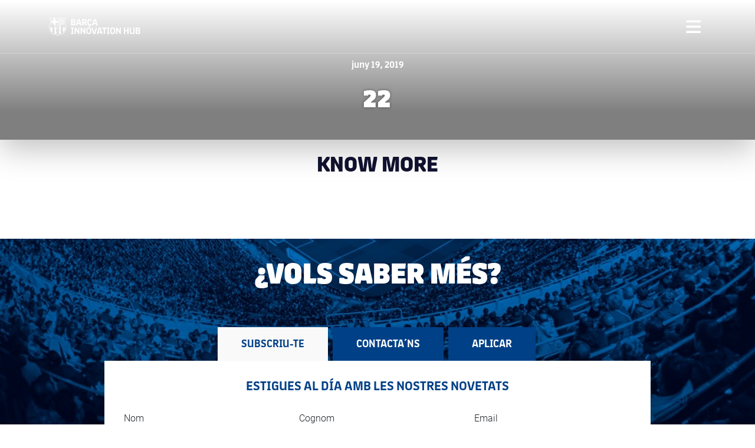

--- FILE ---
content_type: text/html; charset=UTF-8
request_url: https://elearning.barcainnovationhub.com/ca/22/
body_size: 38884
content:


<!DOCTYPE html>
<html lang="ca">

<head>
    <title>22 - Barça Innovation Hub</title>
    <meta charset="UTF-8">
    <meta name="viewport" content="width=device-width, initial-scale=1">
    <meta name="facebook-domain-verification" content="so8zh3czzilewpjb2psuphf3naxmyh" />
    <link rel="pingback" href="https://elearning.barcainnovationhub.com/xmlrpc.php">
    <link rel="shortcut icon" href="https://static.capabiliaserver.com/frontend/clients/barcanew/wp_prod/wp-content/themes/barcelona/favicon-150x150.png" />

    <meta name='robots' content='index, follow, max-image-preview:large, max-snippet:-1, max-video-preview:-1' />
<link rel="alternate" hreflang="ca" href="https://elearning.barcainnovationhub.com/ca/22/" />
<link rel="alternate" hreflang="es" href="https://elearning.barcainnovationhub.com/es/22-3/" />
<link rel="alternate" hreflang="pt" href="https://elearning.barcainnovationhub.com/pt/22-3/" />

	<!-- This site is optimized with the Yoast SEO plugin v23.0 - https://yoast.com/wordpress/plugins/seo/ -->
	<link rel="canonical" href="https://elearning.barcainnovationhub.com/ca/22/" />
	<meta property="og:locale" content="ca_ES" />
	<meta property="og:type" content="article" />
	<meta property="og:title" content="22 - Barça Innovation Hub" />
	<meta property="og:url" content="https://elearning.barcainnovationhub.com/ca/22/" />
	<meta property="og:site_name" content="Barça Innovation Hub" />
	<meta property="article:publisher" content="https://www.facebook.com/fcbuniversitas" />
	<meta property="og:image" content="https://elearning.barcainnovationhub.com/ca/22/" />
	<meta property="og:image:width" content="960" />
	<meta property="og:image:height" content="327" />
	<meta property="og:image:type" content="image/jpeg" />
	<meta name="twitter:card" content="summary_large_image" />
	<meta name="twitter:site" content="@BarcaInnoHub" />
	<script type="application/ld+json" class="yoast-schema-graph">{"@context":"https://schema.org","@graph":[{"@type":"WebPage","@id":"https://elearning.barcainnovationhub.com/ca/22/","url":"https://elearning.barcainnovationhub.com/ca/22/","name":"22 - Barça Innovation Hub","isPartOf":{"@id":"https://elearning.barcainnovationhub.com/ca/#website"},"primaryImageOfPage":{"@id":"https://elearning.barcainnovationhub.com/ca/22/#primaryimage"},"image":{"@id":"https://elearning.barcainnovationhub.com/ca/22/#primaryimage"},"thumbnailUrl":"https://static.capabiliaserver.com/frontend/clients/barca/wp/wp-content/uploads/2018/07/87830d64-22.jpg","datePublished":"2019-06-19T17:45:04+00:00","dateModified":"2019-06-19T17:45:04+00:00","inLanguage":"ca","potentialAction":[{"@type":"ReadAction","target":["https://elearning.barcainnovationhub.com/ca/22/"]}]},{"@type":"ImageObject","inLanguage":"ca","@id":"https://elearning.barcainnovationhub.com/ca/22/#primaryimage","url":"https://static.capabiliaserver.com/frontend/clients/barca/wp/wp-content/uploads/2018/07/87830d64-22.jpg","contentUrl":"https://static.capabiliaserver.com/frontend/clients/barca/wp/wp-content/uploads/2018/07/87830d64-22.jpg","width":960,"height":327},{"@type":"WebSite","@id":"https://elearning.barcainnovationhub.com/ca/#website","url":"https://elearning.barcainnovationhub.com/ca/","name":"Barça Innovation Hub","description":"The worldwide centre for sports knowledge and innovation","potentialAction":[{"@type":"SearchAction","target":{"@type":"EntryPoint","urlTemplate":"https://elearning.barcainnovationhub.com/ca/?s={search_term_string}"},"query-input":"required name=search_term_string"}],"inLanguage":"ca"}]}</script>
	<!-- / Yoast SEO plugin. -->


<link rel="alternate" type="application/rss+xml" title="Barça Innovation Hub &raquo; 22 Canal dels comentaris" href="https://elearning.barcainnovationhub.com/ca/feed/?attachment_id=25162" />
<script type="text/javascript">
/* <![CDATA[ */
window._wpemojiSettings = {"baseUrl":"https:\/\/s.w.org\/images\/core\/emoji\/15.0.3\/72x72\/","ext":".png","svgUrl":"https:\/\/s.w.org\/images\/core\/emoji\/15.0.3\/svg\/","svgExt":".svg","source":{"concatemoji":"https:\/\/elearning.barcainnovationhub.com\/wp-includes\/js\/wp-emoji-release.min.js?ver=6.6"}};
/*! This file is auto-generated */
!function(i,n){var o,s,e;function c(e){try{var t={supportTests:e,timestamp:(new Date).valueOf()};sessionStorage.setItem(o,JSON.stringify(t))}catch(e){}}function p(e,t,n){e.clearRect(0,0,e.canvas.width,e.canvas.height),e.fillText(t,0,0);var t=new Uint32Array(e.getImageData(0,0,e.canvas.width,e.canvas.height).data),r=(e.clearRect(0,0,e.canvas.width,e.canvas.height),e.fillText(n,0,0),new Uint32Array(e.getImageData(0,0,e.canvas.width,e.canvas.height).data));return t.every(function(e,t){return e===r[t]})}function u(e,t,n){switch(t){case"flag":return n(e,"\ud83c\udff3\ufe0f\u200d\u26a7\ufe0f","\ud83c\udff3\ufe0f\u200b\u26a7\ufe0f")?!1:!n(e,"\ud83c\uddfa\ud83c\uddf3","\ud83c\uddfa\u200b\ud83c\uddf3")&&!n(e,"\ud83c\udff4\udb40\udc67\udb40\udc62\udb40\udc65\udb40\udc6e\udb40\udc67\udb40\udc7f","\ud83c\udff4\u200b\udb40\udc67\u200b\udb40\udc62\u200b\udb40\udc65\u200b\udb40\udc6e\u200b\udb40\udc67\u200b\udb40\udc7f");case"emoji":return!n(e,"\ud83d\udc26\u200d\u2b1b","\ud83d\udc26\u200b\u2b1b")}return!1}function f(e,t,n){var r="undefined"!=typeof WorkerGlobalScope&&self instanceof WorkerGlobalScope?new OffscreenCanvas(300,150):i.createElement("canvas"),a=r.getContext("2d",{willReadFrequently:!0}),o=(a.textBaseline="top",a.font="600 32px Arial",{});return e.forEach(function(e){o[e]=t(a,e,n)}),o}function t(e){var t=i.createElement("script");t.src=e,t.defer=!0,i.head.appendChild(t)}"undefined"!=typeof Promise&&(o="wpEmojiSettingsSupports",s=["flag","emoji"],n.supports={everything:!0,everythingExceptFlag:!0},e=new Promise(function(e){i.addEventListener("DOMContentLoaded",e,{once:!0})}),new Promise(function(t){var n=function(){try{var e=JSON.parse(sessionStorage.getItem(o));if("object"==typeof e&&"number"==typeof e.timestamp&&(new Date).valueOf()<e.timestamp+604800&&"object"==typeof e.supportTests)return e.supportTests}catch(e){}return null}();if(!n){if("undefined"!=typeof Worker&&"undefined"!=typeof OffscreenCanvas&&"undefined"!=typeof URL&&URL.createObjectURL&&"undefined"!=typeof Blob)try{var e="postMessage("+f.toString()+"("+[JSON.stringify(s),u.toString(),p.toString()].join(",")+"));",r=new Blob([e],{type:"text/javascript"}),a=new Worker(URL.createObjectURL(r),{name:"wpTestEmojiSupports"});return void(a.onmessage=function(e){c(n=e.data),a.terminate(),t(n)})}catch(e){}c(n=f(s,u,p))}t(n)}).then(function(e){for(var t in e)n.supports[t]=e[t],n.supports.everything=n.supports.everything&&n.supports[t],"flag"!==t&&(n.supports.everythingExceptFlag=n.supports.everythingExceptFlag&&n.supports[t]);n.supports.everythingExceptFlag=n.supports.everythingExceptFlag&&!n.supports.flag,n.DOMReady=!1,n.readyCallback=function(){n.DOMReady=!0}}).then(function(){return e}).then(function(){var e;n.supports.everything||(n.readyCallback(),(e=n.source||{}).concatemoji?t(e.concatemoji):e.wpemoji&&e.twemoji&&(t(e.twemoji),t(e.wpemoji)))}))}((window,document),window._wpemojiSettings);
/* ]]> */
</script>
<style id='wp-emoji-styles-inline-css' type='text/css'>

	img.wp-smiley, img.emoji {
		display: inline !important;
		border: none !important;
		box-shadow: none !important;
		height: 1em !important;
		width: 1em !important;
		margin: 0 0.07em !important;
		vertical-align: -0.1em !important;
		background: none !important;
		padding: 0 !important;
	}
</style>
<link rel='stylesheet' id='wp-block-library-css' href='https://static.capabiliaserver.com/frontend/wp/wp-includes/css/dist/block-library/style.min.css?ver=6.6' type='text/css' media='all' />
<style id='classic-theme-styles-inline-css' type='text/css'>
/*! This file is auto-generated */
.wp-block-button__link{color:#fff;background-color:#32373c;border-radius:9999px;box-shadow:none;text-decoration:none;padding:calc(.667em + 2px) calc(1.333em + 2px);font-size:1.125em}.wp-block-file__button{background:#32373c;color:#fff;text-decoration:none}
</style>
<style id='global-styles-inline-css' type='text/css'>
:root{--wp--preset--aspect-ratio--square: 1;--wp--preset--aspect-ratio--4-3: 4/3;--wp--preset--aspect-ratio--3-4: 3/4;--wp--preset--aspect-ratio--3-2: 3/2;--wp--preset--aspect-ratio--2-3: 2/3;--wp--preset--aspect-ratio--16-9: 16/9;--wp--preset--aspect-ratio--9-16: 9/16;--wp--preset--color--black: #000000;--wp--preset--color--cyan-bluish-gray: #abb8c3;--wp--preset--color--white: #ffffff;--wp--preset--color--pale-pink: #f78da7;--wp--preset--color--vivid-red: #cf2e2e;--wp--preset--color--luminous-vivid-orange: #ff6900;--wp--preset--color--luminous-vivid-amber: #fcb900;--wp--preset--color--light-green-cyan: #7bdcb5;--wp--preset--color--vivid-green-cyan: #00d084;--wp--preset--color--pale-cyan-blue: #8ed1fc;--wp--preset--color--vivid-cyan-blue: #0693e3;--wp--preset--color--vivid-purple: #9b51e0;--wp--preset--gradient--vivid-cyan-blue-to-vivid-purple: linear-gradient(135deg,rgba(6,147,227,1) 0%,rgb(155,81,224) 100%);--wp--preset--gradient--light-green-cyan-to-vivid-green-cyan: linear-gradient(135deg,rgb(122,220,180) 0%,rgb(0,208,130) 100%);--wp--preset--gradient--luminous-vivid-amber-to-luminous-vivid-orange: linear-gradient(135deg,rgba(252,185,0,1) 0%,rgba(255,105,0,1) 100%);--wp--preset--gradient--luminous-vivid-orange-to-vivid-red: linear-gradient(135deg,rgba(255,105,0,1) 0%,rgb(207,46,46) 100%);--wp--preset--gradient--very-light-gray-to-cyan-bluish-gray: linear-gradient(135deg,rgb(238,238,238) 0%,rgb(169,184,195) 100%);--wp--preset--gradient--cool-to-warm-spectrum: linear-gradient(135deg,rgb(74,234,220) 0%,rgb(151,120,209) 20%,rgb(207,42,186) 40%,rgb(238,44,130) 60%,rgb(251,105,98) 80%,rgb(254,248,76) 100%);--wp--preset--gradient--blush-light-purple: linear-gradient(135deg,rgb(255,206,236) 0%,rgb(152,150,240) 100%);--wp--preset--gradient--blush-bordeaux: linear-gradient(135deg,rgb(254,205,165) 0%,rgb(254,45,45) 50%,rgb(107,0,62) 100%);--wp--preset--gradient--luminous-dusk: linear-gradient(135deg,rgb(255,203,112) 0%,rgb(199,81,192) 50%,rgb(65,88,208) 100%);--wp--preset--gradient--pale-ocean: linear-gradient(135deg,rgb(255,245,203) 0%,rgb(182,227,212) 50%,rgb(51,167,181) 100%);--wp--preset--gradient--electric-grass: linear-gradient(135deg,rgb(202,248,128) 0%,rgb(113,206,126) 100%);--wp--preset--gradient--midnight: linear-gradient(135deg,rgb(2,3,129) 0%,rgb(40,116,252) 100%);--wp--preset--font-size--small: 13px;--wp--preset--font-size--medium: 20px;--wp--preset--font-size--large: 36px;--wp--preset--font-size--x-large: 42px;--wp--preset--spacing--20: 0.44rem;--wp--preset--spacing--30: 0.67rem;--wp--preset--spacing--40: 1rem;--wp--preset--spacing--50: 1.5rem;--wp--preset--spacing--60: 2.25rem;--wp--preset--spacing--70: 3.38rem;--wp--preset--spacing--80: 5.06rem;--wp--preset--shadow--natural: 6px 6px 9px rgba(0, 0, 0, 0.2);--wp--preset--shadow--deep: 12px 12px 50px rgba(0, 0, 0, 0.4);--wp--preset--shadow--sharp: 6px 6px 0px rgba(0, 0, 0, 0.2);--wp--preset--shadow--outlined: 6px 6px 0px -3px rgba(255, 255, 255, 1), 6px 6px rgba(0, 0, 0, 1);--wp--preset--shadow--crisp: 6px 6px 0px rgba(0, 0, 0, 1);}:where(.is-layout-flex){gap: 0.5em;}:where(.is-layout-grid){gap: 0.5em;}body .is-layout-flex{display: flex;}.is-layout-flex{flex-wrap: wrap;align-items: center;}.is-layout-flex > :is(*, div){margin: 0;}body .is-layout-grid{display: grid;}.is-layout-grid > :is(*, div){margin: 0;}:where(.wp-block-columns.is-layout-flex){gap: 2em;}:where(.wp-block-columns.is-layout-grid){gap: 2em;}:where(.wp-block-post-template.is-layout-flex){gap: 1.25em;}:where(.wp-block-post-template.is-layout-grid){gap: 1.25em;}.has-black-color{color: var(--wp--preset--color--black) !important;}.has-cyan-bluish-gray-color{color: var(--wp--preset--color--cyan-bluish-gray) !important;}.has-white-color{color: var(--wp--preset--color--white) !important;}.has-pale-pink-color{color: var(--wp--preset--color--pale-pink) !important;}.has-vivid-red-color{color: var(--wp--preset--color--vivid-red) !important;}.has-luminous-vivid-orange-color{color: var(--wp--preset--color--luminous-vivid-orange) !important;}.has-luminous-vivid-amber-color{color: var(--wp--preset--color--luminous-vivid-amber) !important;}.has-light-green-cyan-color{color: var(--wp--preset--color--light-green-cyan) !important;}.has-vivid-green-cyan-color{color: var(--wp--preset--color--vivid-green-cyan) !important;}.has-pale-cyan-blue-color{color: var(--wp--preset--color--pale-cyan-blue) !important;}.has-vivid-cyan-blue-color{color: var(--wp--preset--color--vivid-cyan-blue) !important;}.has-vivid-purple-color{color: var(--wp--preset--color--vivid-purple) !important;}.has-black-background-color{background-color: var(--wp--preset--color--black) !important;}.has-cyan-bluish-gray-background-color{background-color: var(--wp--preset--color--cyan-bluish-gray) !important;}.has-white-background-color{background-color: var(--wp--preset--color--white) !important;}.has-pale-pink-background-color{background-color: var(--wp--preset--color--pale-pink) !important;}.has-vivid-red-background-color{background-color: var(--wp--preset--color--vivid-red) !important;}.has-luminous-vivid-orange-background-color{background-color: var(--wp--preset--color--luminous-vivid-orange) !important;}.has-luminous-vivid-amber-background-color{background-color: var(--wp--preset--color--luminous-vivid-amber) !important;}.has-light-green-cyan-background-color{background-color: var(--wp--preset--color--light-green-cyan) !important;}.has-vivid-green-cyan-background-color{background-color: var(--wp--preset--color--vivid-green-cyan) !important;}.has-pale-cyan-blue-background-color{background-color: var(--wp--preset--color--pale-cyan-blue) !important;}.has-vivid-cyan-blue-background-color{background-color: var(--wp--preset--color--vivid-cyan-blue) !important;}.has-vivid-purple-background-color{background-color: var(--wp--preset--color--vivid-purple) !important;}.has-black-border-color{border-color: var(--wp--preset--color--black) !important;}.has-cyan-bluish-gray-border-color{border-color: var(--wp--preset--color--cyan-bluish-gray) !important;}.has-white-border-color{border-color: var(--wp--preset--color--white) !important;}.has-pale-pink-border-color{border-color: var(--wp--preset--color--pale-pink) !important;}.has-vivid-red-border-color{border-color: var(--wp--preset--color--vivid-red) !important;}.has-luminous-vivid-orange-border-color{border-color: var(--wp--preset--color--luminous-vivid-orange) !important;}.has-luminous-vivid-amber-border-color{border-color: var(--wp--preset--color--luminous-vivid-amber) !important;}.has-light-green-cyan-border-color{border-color: var(--wp--preset--color--light-green-cyan) !important;}.has-vivid-green-cyan-border-color{border-color: var(--wp--preset--color--vivid-green-cyan) !important;}.has-pale-cyan-blue-border-color{border-color: var(--wp--preset--color--pale-cyan-blue) !important;}.has-vivid-cyan-blue-border-color{border-color: var(--wp--preset--color--vivid-cyan-blue) !important;}.has-vivid-purple-border-color{border-color: var(--wp--preset--color--vivid-purple) !important;}.has-vivid-cyan-blue-to-vivid-purple-gradient-background{background: var(--wp--preset--gradient--vivid-cyan-blue-to-vivid-purple) !important;}.has-light-green-cyan-to-vivid-green-cyan-gradient-background{background: var(--wp--preset--gradient--light-green-cyan-to-vivid-green-cyan) !important;}.has-luminous-vivid-amber-to-luminous-vivid-orange-gradient-background{background: var(--wp--preset--gradient--luminous-vivid-amber-to-luminous-vivid-orange) !important;}.has-luminous-vivid-orange-to-vivid-red-gradient-background{background: var(--wp--preset--gradient--luminous-vivid-orange-to-vivid-red) !important;}.has-very-light-gray-to-cyan-bluish-gray-gradient-background{background: var(--wp--preset--gradient--very-light-gray-to-cyan-bluish-gray) !important;}.has-cool-to-warm-spectrum-gradient-background{background: var(--wp--preset--gradient--cool-to-warm-spectrum) !important;}.has-blush-light-purple-gradient-background{background: var(--wp--preset--gradient--blush-light-purple) !important;}.has-blush-bordeaux-gradient-background{background: var(--wp--preset--gradient--blush-bordeaux) !important;}.has-luminous-dusk-gradient-background{background: var(--wp--preset--gradient--luminous-dusk) !important;}.has-pale-ocean-gradient-background{background: var(--wp--preset--gradient--pale-ocean) !important;}.has-electric-grass-gradient-background{background: var(--wp--preset--gradient--electric-grass) !important;}.has-midnight-gradient-background{background: var(--wp--preset--gradient--midnight) !important;}.has-small-font-size{font-size: var(--wp--preset--font-size--small) !important;}.has-medium-font-size{font-size: var(--wp--preset--font-size--medium) !important;}.has-large-font-size{font-size: var(--wp--preset--font-size--large) !important;}.has-x-large-font-size{font-size: var(--wp--preset--font-size--x-large) !important;}
:where(.wp-block-post-template.is-layout-flex){gap: 1.25em;}:where(.wp-block-post-template.is-layout-grid){gap: 1.25em;}
:where(.wp-block-columns.is-layout-flex){gap: 2em;}:where(.wp-block-columns.is-layout-grid){gap: 2em;}
:root :where(.wp-block-pullquote){font-size: 1.5em;line-height: 1.6;}
</style>
<link rel='stylesheet' id='wpml-blocks-css' href='https://static.capabiliaserver.com/frontend/wp/wp-content/plugins/sitepress-multilingual-cms/dist/css/blocks/styles.css?ver=4.6.10' type='text/css' media='all' />
<link rel="https://api.w.org/" href="https://elearning.barcainnovationhub.com/ca/wp-json/" /><link rel="alternate" title="JSON" type="application/json" href="https://elearning.barcainnovationhub.com/ca/wp-json/wp/v2/media/25162" /><link rel='shortlink' href='https://elearning.barcainnovationhub.com/ca/?p=25162' />
<link rel="alternate" title="oEmbed (JSON)" type="application/json+oembed" href="https://elearning.barcainnovationhub.com/ca/wp-json/oembed/1.0/embed?url=https%3A%2F%2Felearning.barcainnovationhub.com%2Fca%2F22%2F" />
<link rel="alternate" title="oEmbed (XML)" type="text/xml+oembed" href="https://elearning.barcainnovationhub.com/ca/wp-json/oembed/1.0/embed?url=https%3A%2F%2Felearning.barcainnovationhub.com%2Fca%2F22%2F&#038;format=xml" />
<meta name="generator" content="WPML ver:4.6.10 stt:5,8,1,66,45,2;" />
<script type="text/javascript">
var js_translations = {
	'Se actualizó su contraseña' 								: "Es va actualitzar la contrasenya",
	'Cancelar' 													: "Cancel",
	'Datos guardados correctamente' 							: "Dades guardats correctament",
	'Ocurrió un error, intente nuevamente'						: "S'ha produït un error, ho a provar",
	'Ocurrió un error'											: "S'ha produït un error",
	'año' 														: "any",
	'años' 														: "anys",
	'mes' 														: "mes",
	'meses' 													: "mesos",
	'día' 														: "Dia",
	'hora' 														: "hora",
	'minuto'													: "minut",
	'y' 														: "e",
	'Registrate' 												: "Registra’t",
	'Mis Cursos' 												: "Els meus cursos",
	'Mis Certificados' 											: "Els meus certificats",
	'Eventos' 													: "Esdeveniments",
	'Mis Compras' 												: "La meva compra",
	'Mi Perfil' 												: "El meu perfil",
	'Cerrar Sesión' 											: "Tancar sessió",
	'Conferencias' 												: "Conferències",
	'Programas' 												: "Programes",
	'Acceder' 													: "Acceder",
	'Inicia Sesión' 											: "Inicia sessió",
	'Regístrate' 												: "Registra’t",
	'MOSTRAR CONTENIDO' 										: "mostrar contingut",
	'MOSTRAR CERTIFICADOS' 										: "MOSTRAR CERTIFICATS",
	'IR A CLASES' 												: "anar a classes",
	'Finalizado' 												: "finalitzat",
	'Tu Calificación es:' 										: "La teva qualificació és:",
	'¡Has completado el curso!' 								: "Has completat el curs!",
	'¡El curso ha finalizado!' 									: "¡El curs ha finalitzat!",
	'OBTENER CERTIFICADO' 										: "OBTENIR CERTIFICAT",
	'VER CERTIFICADO' 											: "VEURE CERTIFICAT",
	'No hay cursos para mostrar' 								: "No hi ha cursos per mostrar",
	'Compra'													: "Compra",
	'Fecha'														: "Data",
	'Transacción'												: "transacció",
	'DETALLE DE COMPRA'											: "DETALL DE COMPRA",
	'Precio'													: "Preu",
	'CERRAR DETALLE'											: "TANCAR DETALL",
	'No hay productos para mostrar'								: "No hi ha productes per mostrar",
	'No hay certificados para mostrar'							: "No hi ha certificats per mostrar",
	'No hay certificados de eventos para mostrar'				: "No hay certificados de eventos para mostrar",
	'IR AL CATÁLOGO'											: "ANAR AL CATÀLEG",
	'Debe iniciar sesión' 										: "Heu d'iniciar sessió",
	'¿Estás seguro de cerrar sesión?'							: "Estàs segur de tancar sessió?",
	'Información no disponible por el momento' 					: "Informació no disponible de moment",
	'En Curso' 													: "en Curs",
	'inicio' 													: "inici",
	'Duración' 													: "Durada",
	'No comenzado'												: "No començat",
	'Los precios están expresados en Euros' 					: "Els preus estan expressats en euros",
	'Los precios están expresados en Dólares Estadounidenses' 	: "Els preus estan expressats en Dòlars Nord-americans",
	'Los precios están expresados en' 							: "Els preus estan expressats en",
	'Producto' 													: "Producte",
	'Certificado de Aprobación' 								: "Certificado de Aprobación",
	'Certificado de Participación' 								: "Certificat de Participació",
	'Certificado de Evento'                                     : "Certificat d'Esdeveniment",
	'Descargar' 												: "DESCARREGAR",
	'Ha participado del'										: "Ha participado del",
	'Actualizando sus cursos...'								: "Actualizando sus cursos...",
	'Actualizando sus compras...'								: "Actualizando sus compras...",
	'El usuario no fue encontrado'								: "El usuario no fue encontrado",
	'Su Juramento de Honor se guardó con éxito.' 				: "Su Juramento de Honor se guardó con éxito.",
	'FORMULARIO DE CONFORMIDAD'									: "FORMULARIO DE CONFORMIDAD",
	'Debes completar el formulario de conformidad'				: "Debes completar el formulario de conformidad",
	'Continuar'													: "Continuar",
	'Cancelar'													: "Cancel",
	'Aceptar'													: "Aceptar",
	'Cargando'													: "Carregant",
	'Generando certificado...'									: "Generant certificat...",
	'Esto puede tardar unos minutos' 							: "Això pot trigar uns minuts",
	'Descargando certificado'									: "Descarregant certificat",
	'El archivo supera el peso máximo de 8M'					: "El archivo supera el peso máximo de 8M",
	'El formato del archivo debe ser PDF'						: "El formato del archivo debe ser PDF",
	'Su sesión a expirado. Debe loguearse nuevamente.'			: "La sessió a expirat. S'ha de tornar a llogar.",
	'Cerrando Sesión'											: "Tancant Sessió",
	'Es necesario firmar el Juramento de Eventos<br> para descargar sus certificados'					: "Es necesario firmar el Juramento de Eventos<br> para descargar sus certificados",
	'Nos alegra ver tus ganas de aprender. Te recordamos que tu programa de formación inicia el día' 	: "Nos alegra ver tus ganas de aprender. Te recordamos que tu programa de formación inicia el día",
	'Mientras tanto, te sugerimos leer el <b>Manual de Bienvenida</b> que te enviamos por email. Allí encontrarás información en detalle sobre las funcionalidades de la plataforma y de los criterios de evaluación, entre otros tópicos.' 												 : "Mientras tanto, te sugerimos leer el <b>Manual de Bienvenida</b> que te enviamos por email. Allí encontrarás información en detalle sobre las funcionalidades de la plataforma y de los criterios de evaluación, entre otros tópicos.",
	'Si tienes alguna consulta, visita nuestro '														: "Si tienes alguna consulta, visita nuestro",
	'Centro de Servicio'																: "Centro de Servicio",
	'Las contraseñas deben tener al menos una mayuscula.'								: "Les contrasenyes han de tenir a l'almenys una majúscula.",
	'Fecha inicio:'																		: "Data inici:",
	'Fecha fin:'																		: "Fecha fin:",
	'Duración:'																			: "Durada:",
	'Inscríbete en el webinar'															: "Inscríbete en el webinar",
	'Regístrate ahora'																	: "Registra't ara",
	'DESCARGAR CERTIFICADO DE APROBACIÓN'												: "DESCARREGAR CERTIFICAT D'APROVACIÓ",
	'DESCARGAR CERTIFICADO'																: "DESCARREGAR CERTIFICAT",
	'No disponible'																		: "No disponible",
	'Disponible a partir del:'															: "Disponible a partir del:",
	'Tu certificado de aprobación del curso todavia no está disponible.'				: "El certificat d'aprovació del curs encara no està disponible.",
	'No hay giftcards para mostrar'														: "No hay giftcards para mostrar",
	'Condiciones de aprobación'															: "Condicions d'aprovació",
	'Manual de Bienvenida'																: "Manual de Benvinguda",
	'Bienvenido,'																		: "BENVINGUT, ",
	'Leer más...'																		: "Leer más...",
	'Leer menos...'																		: "Leer menos...",
	'Regalar ahora'																		: "Regalar ahora"
}


var _e = function(string){
    if (!(string in js_translations)) {
        return string;
    }

    return js_translations[string];
}
</script>

<script type="text/javascript">
const OCTAVIO_API 						= 'https://octavio.capabiliaserver.com/api/v1';
const CAPABILIA_SERVER					= 'https://elearning.barcainnovationhub.com';
const ICL_LANGUAGE_DEFAULT 				= 'en';
const ICL_LANGUAGE_CODE 				= 'ca';
const ICL_LANGUAGE_CURRENT 				= (ICL_LANGUAGE_CODE != ICL_LANGUAGE_DEFAULT) ? ICL_LANGUAGE_CODE : '';
const BloginfoUrl 						= (ICL_LANGUAGE_CODE != ICL_LANGUAGE_DEFAULT) ? 'https://elearning.barcainnovationhub.com/ca/' : 'https://elearning.barcainnovationhub.com/ca//';
const templateUrl 						= 'https://static.capabiliaserver.com/frontend/clients/barcanew/wp_prod/wp-content/themes/barcelona';
const CLIENT_ID 						= '101';
const CANVAS_URL  						= 'https://capabilia.instructure.com';
const CHECK_SPECIAL_PURCHASES 			= true;
const SPECIAL_PURCHASES 				= ['2342']; // 'update-center'
const hubspotGlobalFormUrl 				= 'https://elearning.barcainnovationhub.com/wp-content/themes/barcelona/hubspot/hubspot-send-form-more-information.php';
const hubspotSuscribeFormUrl 			= 'https://elearning.barcainnovationhub.com/wp-content/themes/barcelona/hubspot/hubspot-suscribe.php';
const hubspotWizzardStartUpFormUrl 		= 'https://elearning.barcainnovationhub.com/wp-content/themes/barcelona/hubspot/hubspot-wizzard-startup-form.php';
const hubspotWizzardResearcherFormUrl 	= 'https://elearning.barcainnovationhub.com/wp-content/themes/barcelona/hubspot/hubspot-wizzard-researcher-form.php';
const hubspotWizzardEnterpriceFormUrl 	= 'https://elearning.barcainnovationhub.com/wp-content/themes/barcelona/hubspot/hubspot-wizzard-enterprice-form.php';
const hubspotContactBlackFriday 		= 'https://elearning.barcainnovationhub.com/wp-content/themes/barcelona/hubspot/hubspot-contact-blackfriday.php';
const hubspotContactFormUrl 			= 'https://elearning.barcainnovationhub.com/wp-content/themes/barcelona/hubspot/hubspot-contact.php';
const hubspotContactAccionComercialFormUrl 			= 'https://elearning.barcainnovationhub.com/wp-content/themes/barcelona/hubspot/hubspot-contact-accion-comercial.php';
const hubspotPostulationFormUrl 		= 'https://elearning.barcainnovationhub.com/wp-content/themes/barcelona/hubspot/hubspot-postulation-form.php';
const hubspotPostulationPVISFormUrl 		= 'https://elearning.barcainnovationhub.com/wp-content/themes/barcelona/hubspot/hubspot-postulation-programa-vis-form.php';
const hubspotConsentForm 				= 'https://elearning.barcainnovationhub.com/wp-content/themes/barcelona/hubspot/hubspot-consent-form.php';
const hubspotConultUserConcentForm 		= 'https://elearning.barcainnovationhub.com/wp-content/themes/barcelona/hubspot/hubspot-consent-form-consult-user.php';
const hubspotGlobalPostulationFormUrl	= 'https://elearning.barcainnovationhub.com/wp-content/themes/barcelona/hubspot/hubspot-global-postulation-form.php';
const hubspotLandingPartners			= 'https://elearning.barcainnovationhub.com/wp-content/themes/barcelona/hubspot/hubspot-landing-partners.php';
const hubspotLandingPageSimpleForm		= 'https://elearning.barcainnovationhub.com/wp-content/themes/barcelona/hubspot/hubspot-landing-page-simple-form.php';
const hubspotReferidos					= 'https://elearning.barcainnovationhub.com/wp-content/themes/barcelona/hubspot/hubspot-referidos.php';
const USER_CACHE 						= 'cache';
const PAGETITLE 						= '22';
const PAGESLUG							= '22';
const IFISSINGLE 						= 'noticia';
const IF404 							= 'FALSE';
const PathScriptRutaEn					= 'https://elearning.barcainnovationhub.com/wp-content/themes/barcelona/path/Preguntas_en.php';
const PathScriptRutaEs					= 'https://elearning.barcainnovationhub.com/wp-content/themes/barcelona/path/Preguntas_es.php';
const PathScriptRutaProductoEn			= 'https://elearning.barcainnovationhub.com/wp-content/themes/barcelona/path/traeProductoElegido_en.php';
const PathScriptRutaProductoEs			= 'https://elearning.barcainnovationhub.com/wp-content/themes/barcelona/path/traeProductoElegido_es.php';
const hubspotPathForm					= 'https://elearning.barcainnovationhub.com/wp-content/themes/barcelona/hubspot/hubspot-path-form.php';
const hubspotContributorsForm			= 'https://elearning.barcainnovationhub.com/wp-content/themes/barcelona/hubspot/hubspot-contributors-form.php';
const hubspotb2b 						= 'https://elearning.barcainnovationhub.com/wp-content/themes/barcelona/hubspot/hubspotb2b.php';
const hubspotUpdateProfile				= 'https://elearning.barcainnovationhub.com/wp-content/themes/barcelona/hubspot/hubspot-update-profile.php';


/*Mis Webinars*/
const hubspotWebinars					= 'https://elearning.barcainnovationhub.com/wp-content/themes/barcelona/hubspot/hubspot-webinars.php';
const urlCursadoWebinars				= 'https://elearning.barcainnovationhub.com/wp-content/themes/barcelona/page-templates/cap-my-webinars.php';
const getProductsWpWebinars				= 'https://elearning.barcainnovationhub.com/wp-content/themes/barcelona/webinars/webinarsProductWpGet.php';
/*Mis Webinars*/

/*ID para eventos de Pixel y CAPI*/
const capiPixelEventID					= 'PsoRtQCqOV';
/*ID para eventos de Pixel y CAPI*/

/*-------------------------CODIGO CONDICIONES PARA CURSOS-------------------------*/
const boton_en_producto_requisitos 				= '1';

/*ARRAY PARA FILTRAR CURSOS EN DONDE SE MOSTRARÁM REQUISITOS*/
const arrayIdProductosDeRequisitos 		= '[]';
/*ARRAY PARA FILTRAR CURSOS EN DONDE SE MOSTRARÁM REQUISITOS*/

/*ARRAY PARA FILTRAR CURSOS EN DONDE SE MOSTRARÁM REQUISITOS*/
const arrayIdCursosDeRequisitos 		= '[]';
/*ARRAY PARA FILTRAR CURSOS EN DONDE SE MOSTRARÁM REQUISITOS*/

/*VARIABLE PARA TIPO DE BOTON DE REQUISITOS*/
const tipoCtaRequisitos 	= 'link';
const textolinkRequisitos	= '';
/*VARIABLE PARA TIPO DE BOTON DE REQUISITOS*/
/*-------------------------ENDS CODIGO CONDICIONES PARA CURSOS-------------------------*/

/*Mis Giftcards*/
const hubspotGiftcards					= 'https://elearning.barcainnovationhub.com/wp-content/themes/barcelona/hubspot/hubspot-giftcard.php';
/*Mis Giftcards*/

// cargamos la URL de Certificaciones
const URL_CERTIFICACIONES = 'https://certificaciones.capabiliaserver.com/api/v1';

const REQUIRED_SESSION_VARS_NAMES 		= {
											'UserId' 		: 'userId',
											'TokenOctavio' 	: 'authToken'
										};
const INFO_SESSION_VARS_NAMES			= {
								            'NombreUsuario'         : 'nombre',
								            'ApellidoUsuario'       : 'apellido',
								            'MailUsuario' 			: 'email',
								            'CalleUsuario'          : 'calle',
								            'NumeroCalleUsuario'    : 'numero',
								            'PisoUsuario'           : 'piso',
								            'CiudadUsuario'         : 'ciudad',
								            'CpUsuario'             : 'cp',
								            'FechaNacUsuario'       : 'fechaDeNacimiento',
								            'IdiomaUsuario'         : 'idioma',
								            'PaisUsuario'           : 'pais',
								            'ProvinciaUsuario'      : 'provincia',
											'deudor'      : 'deudor',
										};

const PLATFORM_USER_IP					= '3.141.98.161';
const getRestringedCountries 			= '';



if (localStorage.getItem('Authorized') == 'true') {
	localStorage.removeItem('myPurchases');
	localStorage.removeItem('myCourses');
	localStorage.removeItem('canvas-courses');
}
</script>
    <script>
    //preocultación de fragmentos para Adobe Target con implementación de Launch asíncrona
    (function(g,b,d,f){(function(a,c,d){if(a){var
    e=b.createElement("style");e.id=c;e.innerHTML=d;a.appendChild(e)}})
    (b.getElementsByTagName("head")[0],"at-body-style",d);setTimeout
    (function(){var a=b.getElementsByTagName("head")[0];if(a){var c=b.getElementById("at-body-style");c&&a.removeChild(c)}},f)})(window,document,"body {opacity: 0 !important}",3E3);
    </script>

    <!-- ADOBE LAUNCH -->
    <script src="//assets.adobedtm.com/launch-EN34cf030df5534d6395af8319e4d4561c.min.js"
    async></script>
    <!-- ADOBE LAUNCH -->

    <!-- Google Tag Manager -->
    <script>(function(w,d,s,l,i){w[l]=w[l]||[];w[l].push({'gtm.start':

    new Date().getTime(),event:'gtm.js'});var f=d.getElementsByTagName(s)[0],

    j=d.createElement(s),dl=l!='dataLayer'?'&l='+l:'';j.async=true;j.src=

    'https://www.googletagmanager.com/gtm.js?id='+i+dl;f.parentNode.insertBefore(j,f);

    })(window,document,'script','dataLayer','GTM-W2W6F5JR');</script>
    <!-- End Google Tag Manager -->

    <!-- Pixel -->
    <script>
        const urlParams = new URLSearchParams(window.location.search);
        let cwtid = urlParams.get('cwtid');

        function setCookieCW(name, value, days) {
            let expires = "";
            if (days) {
                const date = new Date();
                date.setTime(date.getTime() + (days * 24 * 60 * 60 * 1000));
                expires = "; expires=" + date.toUTCString();
            }
            document.cookie = name + "=" + (value || "") + expires + "; path=/";
        }

        if(!!cwtid){
            setCookieCW('cwtid', cwtid, 30);
        }
    </script>


    <!-- MANDY DESHABILITADO POR MIGRACIÓN PROGRESIVA -->

                <link rel="stylesheet" href="https://static.capabiliaserver.com/frontend/clients/barcanew/wp_prod/wp-content/themes/barcelona/assets/public/css/mandify.min.css?v=2.1.2">
    
    <!-- MANDY DESHABILITADO POR MIGRACIÓN PROGRESIVA -->

    
    <!-- BEGIN Global site tag (gtag.js) - Google Analytics -->
    <script src="https://www.googletagmanager.com/gtag/js?id=UA-69349276-4"></script>
    <script>
        window.dataLayer2 = window.dataLayer2 || [];

        function gtag() {
            dataLayer2.push(arguments);
        }
        gtag('js', new Date());
        gtag('config', 'UA-69349276-4');
    </script>
    <!-- END Global site tag (gtag.js) - Google Analytics -->

    <!-- Google Tag Manager -->
    <!-- <script async>
        (function(w, d, s, l, i) {
            w[l] = w[l] || [];
            w[l].push({
                'gtm.start': new Date().getTime(),
                event: 'gtm.js'
            });
            var f = d.getElementsByTagName(s)[0],
                j = d.createElement(s),
                dl = l != 'dataLayer2' ? '&l=' + l : '';
            j.async = true;
            j.src =
                'https://www.googletagmanager.com/gtm.js?id=' + i + dl;
            f.parentNode.insertBefore(j, f);
        })(window, document, 'script', 'dataLayer2', 'GTM-KBZB7GM');
    </script> -->
    <!-- End Google Tag Manager -->


    <!-- Google tag (gtag.js) -->
    <script async src="https://www.googletagmanager.com/gtag/js?id=AW-832718959"></script>
    <script>
    window.dataLayer = window.dataLayer || [];
    function gtag(){dataLayer.push(arguments);}
    gtag('js', new Date());

    gtag('config', 'AW-832718959');
    </script>

    <!-- Meta Pixel Code -->
    <script>
    !function(f,b,e,v,n,t,s)
    {if(f.fbq)return;n=f.fbq=function(){n.callMethod?
    n.callMethod.apply(n,arguments):n.queue.push(arguments)};
    if(!f._fbq)f._fbq=n;n.push=n;n.loaded=!0;n.version='2.0';
    n.queue=[];t=b.createElement(e);t.async=!0;
    t.src=v;s=b.getElementsByTagName(e)[0];
    s.parentNode.insertBefore(t,s)}(window, document,'script',
    'https://connect.facebook.net/en_US/fbevents.js');

    let pixelPayload = {};

    if (localStorage.getItem('sanitizedE') && localStorage.getItem('sanitizedE') !== '') {

        pixelPayload = {
            em: localStorage.getItem('MailUsuario'), 
            fn: localStorage.getItem('sanitizedN'),
            ln: localStorage.getItem('sanitizedA'),
            external_id: localStorage.getItem('UserId')
        };
    }   
    console.log(pixelPayload);

    fbq('init', '738968462919907', pixelPayload, { event_id: capiPixelEventID });
    fbq('track', 'PageView');
    </script>
    <noscript><img height="1" width="1" style="display:none"
    src="https://www.facebook.com/tr?id=738968462919907&ev=PageView&noscript=1&eid=PsoRtQCqOV"
    /></noscript>
    <!-- End Meta Pixel Code -->

    <!-- Start of HubSpot Embed Code --> 
    <script type="text/javascript" id="hs-script-loader" async defer src="//js-eu1.hs-scripts.com/143790203.js"></script> 
    <!-- End of HubSpot Embed Code -->


    

    <!-- Este script modifica la tipografia en caso de idioma arabe -->
    
</head>

<body>
    <!-- Google Tag Manager (noscript) -->

    <noscript><iframe src=https://www.googletagmanager.com/ns.html?id=GTM-W2W6F5JR

    height="0" width="0" style="display:none;visibility:hidden"></iframe></noscript>

    <!-- End Google Tag Manager (noscript) -->

    <!-- Google Tag Manager (noscript) -->
    <!-- <noscript><iframe src="https://www.googletagmanager.com/ns.html?id=GTM-KBZB7GM" height="0" width="0" style="display:none;visibility:hidden"></iframe></noscript> -->
    <!-- End Google Tag Manager (noscript) -->

    <!-- BEGIN TAGS FC BARCELONA -> Serie de tags correspondientes al Barcelona -->
    <script type='text/javascript' src="//wurfl.io/wurfl.js"></script>
    <!-- Data Layer Adobe -->
    <script>
        var iclIdiomaActual     = ICL_LANGUAGE_CODE.toUpperCase();
        var typeUserDataLayer   = "general";
        var IdUserDataLayer     = null;
        var subSectionDataLayer = null;
        var canalDataLayer      = WURFL.form_factor.toLowerCase();
        var accessDataLayer     = null;           

        // UserId y Tipo d eusuario
        if (localStorage.getItem('UserId') === null) {
            IdUserDataLayer = "";
            typeUserDataLayer = "general";
            accessDataLayer = "general";
        } else {
            IdUserDataLayer = "bihub-" + localStorage.getItem('UserId');
            typeUserDataLayer = "fan";
            accessDataLayer = "registrat";
        }
        // SubSección
        if (window.location.href.indexOf("start-up") > -1) {
            subSectionDataLayer = "Start-up";
        } else if (window.location.href.indexOf("event") > -1) {
            subSectionDataLayer = "Events";
        } else if (window.location.href.indexOf("eventos-y-conferencias") > -1) {
            subSectionDataLayer = "Events";
        } else if (window.location.href.indexOf("universitas") > -1) {
            subSectionDataLayer = "Universitas";
        } else {
            subSectionDataLayer = "no informat";
        }

        fcbDL = {
            usuari: {
                tipusUsuari: typeUserDataLayer,
                idUsuari: IdUserDataLayer,
            },
            contingut: {
                idioma: iclIdiomaActual,
                seccio: 'BiHUB',
                subseccio: subSectionDataLayer,
                canal: canalDataLayer,
                format: PAGESLUG == 'home' ? 'home bihub' : 'oferta',
                url: window.location.href,
                pageName: window.location.href,
                acces: accessDataLayer,
                error404: IF404,
                error500: 'FALSE'
            },
            ecommerce:{
                producto: localStorage.getItem('fcbDLProducts') ? JSON.parse(localStorage.getItem('fcbDLProducts')) : '',
                moneda: 'EUR',
                plataforma: 'capabilia'
            },
        };
        // Data Layer Adobe
        dataLayer = [{
            'idioma': iclIdiomaActual,
            'canal': canalDataLayer,
            'seccio': 'BiHUB',
            'subseccio': subSectionDataLayer
        }];

        console.log(fcbDL);
    </script>
    <!-- END TAGS FC BARCELONA -> Serie de tags correspondientes al Barcelona -->

<!---------------------------------------------------------->

    <!--Header-->
    <header class="page-header header" role="banner">
        <nav class="navbar navbar-light bg-faded">
            <div class="container justify-content-between">
                <a class="navbar-brand d-block" href="https://barcainnovationhub.fcbarcelona.com/">
                    <img class="logo-nav-header" src="https://static.capabiliaserver.com/frontend/clients/barcanew/wp_prod/wp-content/themes/barcelona/assets/images/logo-barca-3.0.png" alt="Barça Innovation Hub">
                </a>

                <ul id="nav-justify" class="menu-dinamico nav justify-content-center d-md-none d-lg-none d-xl-none d-xxl-block">
                    <!-- <li id="ProgramasHeader" class="nav-item d-none d-lg-inline-block">
                        <a class="nav-link primary-color goToCatalog" href="">
                            Programes                        </a>
                    </li> -->
                    <!-- <div class="menu-menu-footer-ayuda-cat-container"><ul id="menu-menu-footer-ayuda-cat" class="menu"><li id="menu-item-4610" class="menu-item menu-item-type-post_type menu-item-object-page menu-item-4610"><a href="https://elearning.barcainnovationhub.com/ca/centro-de-servicio/">Centre de Servei</a></li>
<li id="menu-item-4515" class="menu-item menu-item-type-custom menu-item-object-custom menu-item-4515"><a href="https://www.fcbarcelona.cat/fitxa/nota-legal?_ga=2.194206253.1097679188.1528336934-1133097666.1521750773">Legals</a></li>
</ul></div> -->

                                                                                                                                
                                <li class="nav-item d-none d-lg-inline-block text-white">
                                    <a href="https://barcainnovationhub.fcbarcelona.com/ca/portafoli/" class="mx-md-0 mx-lg-2 mx-xl-3 py-4 link-menu-dinamico">Startups</a>
                                </li>

                                                                                                                                            
                                <li class="nav-item d-none d-lg-inline-block text-white">
                                    <a href="https://barcainnovationhub.fcbarcelona.com/ca/investigacio/" class="mx-md-0 mx-lg-2 mx-xl-3 py-4 link-menu-dinamico">Lab</a>
                                </li>

                                                                                                                                        
                                <li class="nav-item d-none d-lg-inline-block">
                                    <a class="dropdown-menu-dinamico mx-md-0 mx-lg-2 mx-xl-3 py-5" href="" role="button" id="dropdown" data-bs-toggle="dropdown" aria-expanded="false">Educació <i class="fa-solid fa-angle-down"></i></a>
                                    <div class="dropdown-menu-container rounded-0" aria-labelledby="dropdown">

                                        
                                        
                                        
                                         
                                            <div class="pt-4 px-0" style="width: 66.666%;">
                                                <div class="container">
                                                    <div class="row">
                                                        <div  style="width: 50%">
                                                                                                                            <div>
                                                                    <div class="mb-4 px-3">
                                                                        <div class="titulo-lista">
                                                                            <h5>TIPUS</h5>
                                                                        </div>
                                                                        
                                                                        <div>
                                                                             
                                                                                                                                                                        <div class="item-lista">
                                                                                            <a href="https://barcainnovationhub.fcbarcelona.com/ca/educacio-tipus/programa-avancat/">Programes Avançats</a>
                                                                                        </div>
                                                                                                                                                                        <div class="item-lista">
                                                                                            <a href="https://barcainnovationhub.fcbarcelona.com/ca/educacio-tipus/programa-especialitzat/">Programes Especialitzats</a>
                                                                                        </div>
                                                                                                                                                                        <div class="item-lista">
                                                                                            <a href=""></a>
                                                                                        </div>
                                                                                                                                                                        <div class="item-lista">
                                                                                            <a href="https://barcainnovationhub.fcbarcelona.com/ca/educacio-tipus/master-ca/">Màsters</a>
                                                                                        </div>
                                                                                 
                                                                                                                                                    </div>
                                                                    </div>
                                                                </div>
                                                                                                                            <div>
                                                                    <div class="mb-4 px-3">
                                                                        <div class="titulo-lista">
                                                                            <h5>MODALITATS</h5>
                                                                        </div>
                                                                        
                                                                        <div>
                                                                             
                                                                                                                                                                        <div class="item-lista">
                                                                                            <a href="https://barcainnovationhub.fcbarcelona.com/ca/educacio-modalitat/online-ca/">Online</a>
                                                                                        </div>
                                                                                                                                                                        <div class="item-lista">
                                                                                            <a href="https://barcainnovationhub.fcbarcelona.com/ca/educacio-modalitat/presencial-ca/">Presencial</a>
                                                                                        </div>
                                                                                                                                                                        <div class="item-lista">
                                                                                            <a href="https://barcainnovationhub.fcbarcelona.com/ca/educacio-modalitat/hibrida-ca/">Híbrida</a>
                                                                                        </div>
                                                                                 
                                                                                                                                                    </div>
                                                                    </div>
                                                                </div>
                                                                                                                    </div>
                                                                                                                    <div  class="" style="width: 50%;">
                                                                                                                                    
                                                                    <div>
                                                                        <div class="titulo-lista">
                                                                            <h5>ÀREES</h5>
                                                                        </div>
                                                                        <div>
                                                                             
                                                                                                                                                                        <div class="item-lista">
                                                                                            <a href="https://barcainnovationhub.fcbarcelona.com/ca/cataleg-educacio/fa-analisi-esport/">Anàlisi</a>
                                                                                        </div>
                                                                                                                                                                        <div class="item-lista">
                                                                                            <a href="https://barcainnovationhub.fcbarcelona.com/ca/cataleg-educacio/fa-ciencia-esport/">Ciència de l'Esport</a>
                                                                                        </div>
                                                                                                                                                                        <div class="item-lista">
                                                                                            <a href="https://barcainnovationhub.fcbarcelona.com/ca/cataleg-educacio/fa-entrenament/">Entrenament</a>
                                                                                        </div>
                                                                                                                                                                        <div class="item-lista">
                                                                                            <a href="https://barcainnovationhub.fcbarcelona.com/ca/cataleg-educacio/fa-estadis-connectats/">Estadis Connectats</a>
                                                                                        </div>
                                                                                                                                                                        <div class="item-lista">
                                                                                            <a href="https://barcainnovationhub.fcbarcelona.com/ca/cataleg-educacio/fa-impacte-social/">Impacte Social</a>
                                                                                        </div>
                                                                                                                                                                        <div class="item-lista">
                                                                                            <a href="https://barcainnovationhub.fcbarcelona.com/ca/cataleg-educacio/fa-negoci-esportiu/">Negoci</a>
                                                                                        </div>
                                                                                                                                                                        <div class="item-lista">
                                                                                            <a href="https://barcainnovationhub.fcbarcelona.com/ca/cataleg-educacio/fa-nous-mitjans/">Nous Mitjans</a>
                                                                                        </div>
                                                                                                                                                                        <div class="item-lista">
                                                                                            <a href="https://barcainnovationhub.fcbarcelona.com/ca/cataleg-educacio/fa-nutricio-esport/">Nutrició</a>
                                                                                        </div>
                                                                                                                                                                        <div class="item-lista">
                                                                                            <a href="https://barcainnovationhub.fcbarcelona.com/ca/cataleg-educacio/fa-rendiment-avancat-esport/">Rendiment Avançat</a>
                                                                                        </div>
                                                                                                                                                                        <div class="item-lista">
                                                                                            <a href="https://barcainnovationhub.fcbarcelona.com/ca/cataleg-educacio/fa-salut-benestar-esport/">Salut i Benestar</a>
                                                                                        </div>
                                                                                                                                                                        <div class="item-lista">
                                                                                            <a href="https://barcainnovationhub.fcbarcelona.com/ca/cataleg-educacio/fa-tecnologia-innovacio/">Tecnologia i Innovació</a>
                                                                                        </div>
                                                                                 
                                                                                                                                                    </div>
                                                                    </div>
                                                                                                                                    
                                                                    <div>
                                                                        <div class="titulo-lista">
                                                                            <h5></h5>
                                                                        </div>
                                                                        <div>
                                                                                                                                                    </div>
                                                                    </div>
                                                                 
                                                            </div>
                                                                                                                 
                                                                                                                            <div class="item-lista mb-4 px-3 border-top pt-4">
                                                                    <a href="https://barcainnovationhub.fcbarcelona.com/ca/cataleg-educacio/fa-tecnologia-innovacio/"><h2><b>Encuentra tu programa →</b></h2></a>
                                                                </div>
                                                             
                                                                                                            </div>
                                                </div>
                                            </div>
                                        
                                            
    
                <div class="px-0 product-menu-dinamico" style="width: 33.333%;" onclick="location.href='https://barcainnovationhub.fcbarcelona.com/ca/education/';">
        
                        <div class="card-body overflow-hidden h-100">
            <img src="https://static.capabiliaserver.com/frontend/clients/barcanew/wp_prod/wp-content/uploads/2024/03/2ef8dc0d-magento-1.png" class="mw-100 mh-100 card-img-top d-none d-xxl-inline" alt="">
            <div class="product-info">
                <span class="badge bg-primary badge-programa py-2 d-none d-xxl-inline">Barça Innovation Hub</span>
                <h5 class="card-title my-3">Course of Assessment Methods in Sports Physiotherapy</h5>
                                    <a href="https://barcainnovationhub.fcbarcelona.com/ca/education/" class="d-none d-xxl-inline">Know more <i class="fa-solid fa-arrow-right-long"></i></a>
                            </div>
        </div>

    </div>

                                        
                                    </div>
                                </li>

                                                                                                                                            
                                <li class="nav-item d-none d-lg-inline-block text-white">
                                    <a href="https://barcainnovationhub.fcbarcelona.com/ca/blog/" class="mx-md-0 mx-lg-2 mx-xl-3 py-4 link-menu-dinamico">Insights</a>
                                </li>

                                                                                                                                        
                                <li class="nav-item d-none d-lg-inline-block">
                                    <a class="dropdown-menu-dinamico mx-md-0 mx-lg-2 mx-xl-3 py-5" href="" role="button" id="dropdown" data-bs-toggle="dropdown" aria-expanded="false">Events <i class="fa-solid fa-angle-down"></i></a>
                                    <div class="dropdown-menu-container rounded-0" aria-labelledby="dropdown">

                                        
                                        
                                        
                                        
                                            
    
                <div class="px-0 product-menu-dinamico" style="width: 50%;" onclick="location.href='https://barcainnovationhub.fcbarcelona.com/ca/education/';">
        
                        <div class="card-body overflow-hidden h-100">
            <img src="https://static.capabiliaserver.com/frontend/clients/barcanew/wp_prod/wp-content/uploads/42805d34-certificado-en-gestion-deportiva-magento.jpg" class="mw-100 mh-100 card-img-top d-none d-xxl-inline" alt="">
            <div class="product-info">
                <span class="badge bg-primary badge-programa py-2 d-none d-xxl-inline">Barça Innovation Hub</span>
                <h5 class="card-title my-3">Certificat en Gestió Esportiva</h5>
                                    <a href="https://barcainnovationhub.fcbarcelona.com/ca/education/" class="d-none d-xxl-inline">Know more <i class="fa-solid fa-arrow-right-long"></i></a>
                            </div>
        </div>

    </div>
    
    
                <div class="px-0 product-menu-dinamico" style="width: 50%;" onclick="location.href='https://barcainnovationhub.fcbarcelona.com/ca/education/';">
        
                        <div class="card-body overflow-hidden h-100">
            <img src="https://static.capabiliaserver.com/frontend/clients/barcanew/wp_prod/wp-content/uploads/0efae88f-certificado-en-cardiologia-del-deporte-cms-150x150-1.png" class="mw-100 mh-100 card-img-top d-none d-xxl-inline" alt="">
            <div class="product-info">
                <span class="badge bg-primary badge-programa py-2 d-none d-xxl-inline">Barça Innovation Hub</span>
                <h5 class="card-title my-3">Certificat en Cardiologia de l'esport</h5>
                                    <a href="https://barcainnovationhub.fcbarcelona.com/ca/education/" class="d-none d-xxl-inline">Know more <i class="fa-solid fa-arrow-right-long"></i></a>
                            </div>
        </div>

    </div>

                                        
                                    </div>
                                </li>

                                                                                                                                        
                                <li class="nav-item d-none d-lg-inline-block">
                                    <a class="dropdown-menu-dinamico mx-md-0 mx-lg-2 mx-xl-3 py-5" href="" role="button" id="dropdown" data-bs-toggle="dropdown" aria-expanded="false">El HUB <i class="fa-solid fa-angle-down"></i></a>
                                    <div class="dropdown-menu-container rounded-0" aria-labelledby="dropdown">

                                        
                                        
                                        
                                         
                                            <div class="pt-4 px-0" style="width: 66.666%;">
                                                <div class="container">
                                                    <div class="row">
                                                        <div  style="width: 50%">
                                                                                                                            <div>
                                                                    <div class="mb-4 px-3">
                                                                        <div class="titulo-lista">
                                                                            <h5>Àrees de focus</h5>
                                                                        </div>
                                                                        
                                                                        <div>
                                                                             
                                                                                                                                                                        <div class="item-lista">
                                                                                            <a href="https://barcainnovationhub.fcbarcelona.com/ca/area/rendiment-avancat-esport/">Rendiment Avançat</a>
                                                                                        </div>
                                                                                                                                                                        <div class="item-lista">
                                                                                            <a href="https://barcainnovationhub.fcbarcelona.com/ca/area/estadis-connectats/">Estadis Connectats</a>
                                                                                        </div>
                                                                                                                                                                        <div class="item-lista">
                                                                                            <a href="https://barcainnovationhub.fcbarcelona.com/ca/area/salut-benestar-esport/">Salut i Benestar</a>
                                                                                        </div>
                                                                                                                                                                        <div class="item-lista">
                                                                                            <a href="https://barcainnovationhub.fcbarcelona.com/ca/area/nutricio-esport/">Nutrició</a>
                                                                                        </div>
                                                                                                                                                                        <div class="item-lista">
                                                                                            <a href="https://barcainnovationhub.fcbarcelona.com/ca/area/analisi-esport/">Anàlisi</a>
                                                                                        </div>
                                                                                                                                                                        <div class="item-lista">
                                                                                            <a href="https://barcainnovationhub.fcbarcelona.com/ca/area/ciencia-esport/">Ciència de l'Esport</a>
                                                                                        </div>
                                                                                                                                                                        <div class="item-lista">
                                                                                            <a href="https://barcainnovationhub.fcbarcelona.com/ca/area/tecnologia-innovacio/">Tecnologia i Innovació</a>
                                                                                        </div>
                                                                                 
                                                                                                                                                    </div>
                                                                    </div>
                                                                </div>
                                                                                                                    </div>
                                                                                                                    <div  class="" style="width: 50%;">
                                                                                                                                    
                                                                    <div>
                                                                        <div class="titulo-lista">
                                                                            <h5></h5>
                                                                        </div>
                                                                        <div>
                                                                             
                                                                                                                                                                        <div class="item-lista">
                                                                                            <a href="https://barcainnovationhub.fcbarcelona.com/ca/area/entrenament/">Entrenament</a>
                                                                                        </div>
                                                                                                                                                                        <div class="item-lista">
                                                                                            <a href="https://barcainnovationhub.fcbarcelona.com/ca/area/educacio-esportiva/">Educació</a>
                                                                                        </div>
                                                                                                                                                                        <div class="item-lista">
                                                                                            <a href="https://barcainnovationhub.fcbarcelona.com/ca/area/nous-mitjans/">Nous Mitjans</a>
                                                                                        </div>
                                                                                                                                                                        <div class="item-lista">
                                                                                            <a href="https://barcainnovationhub.fcbarcelona.com/ca/area/impacte-social/">Impacte Social</a>
                                                                                        </div>
                                                                                                                                                                        <div class="item-lista">
                                                                                            <a href="https://barcainnovationhub.fcbarcelona.com/ca/area/negoci-esportiu/">Negoci</a>
                                                                                        </div>
                                                                                                                                                                        <div class="item-lista">
                                                                                            <a href="https://barcainnovationhub.fcbarcelona.com/ca/area/sports-tomorrow-cat/">Sports Tomorrow</a>
                                                                                        </div>
                                                                                                                                                                        <div class="item-lista">
                                                                                            <a href="https://barcainnovationhub.fcbarcelona.com/ca/area/the-hub/">El Hub</a>
                                                                                        </div>
                                                                                 
                                                                                                                                                    </div>
                                                                    </div>
                                                                 
                                                            </div>
                                                                                                                 
                                                                                                                            <div class="item-lista mb-4 px-3 border-top pt-4">
                                                                    <a href="https://barcainnovationhub.fcbarcelona.com/ca/partners/">Els nostres Partners</a>
                                                                </div>
                                                                                                                            <div class="item-lista mb-4 px-3 border-top pt-4">
                                                                    <a href="https://barcainnovationhub.fcbarcelona.com/ca/el-hub/">Sobre El Hub</a>
                                                                </div>
                                                             
                                                                                                            </div>
                                                </div>
                                            </div>
                                        
                                            
    
                <div class="px-0 product-menu-dinamico" style="width: 33.333%;" onclick="location.href='https://barcainnovationhub.fcbarcelona.com/ca/education/';">
        
                        <div class="card-body overflow-hidden h-100">
            <img src="https://static.capabiliaserver.com/frontend/clients/barcanew/wp_prod/wp-content/uploads/2024/03/939c754f-magento-2.png" class="mw-100 mh-100 card-img-top d-none d-xxl-inline" alt="">
            <div class="product-info">
                <span class="badge bg-primary badge-programa py-2 d-none d-xxl-inline">Barça Innovation Hub</span>
                <h5 class="card-title my-3">Business Intelligence in Sports</h5>
                                    <a href="https://barcainnovationhub.fcbarcelona.com/ca/education/" class="d-none d-xxl-inline">Know more <i class="fa-solid fa-arrow-right-long"></i></a>
                            </div>
        </div>

    </div>

                                        
                                    </div>
                                </li>

                                                                                                                    </ul>

                <div class="d-flex nav-user">    
                    <ul class="nav nav-pills me-4 pt-0">
                        <li class="nav-item d-none search-container d-lg-none d-xl-none d-xxl-inline-block">
                            <button class="nav-link btn btn-search dropdown my-3" type="button" id="dropdownSearch" data-bs-toggle="dropdown" aria-expanded="false">
                                <img src="https://static.capabiliaserver.com/frontend/clients/barcanew/wp_prod/wp-content/themes/barcelona/assets/images/iconos-header/icono-lupa-negra.png" class="mx-4" alt="">
                            </button>
                            <div class="search-menu rounded-0" aria-labelledby="dropdownSearch">
                                <div class="w-100">
                                    <form action="https://barcainnovationhub.fcbarcelona.com/" method="get" class="px-4">
                                        <label for="search" class="d-block">WHAT ARE YOU LOOKING FOR?</label>
                                        <input type="text" class="d-inline-block" name="s" id="search" placeholder="" required="required" pattern="[A-Za-z0-9\s]{1,20}" value="" required/>
                                        <button class="btn btn-secondary-inverted">SEARCH</button>
                                    </form>
                                </div>
                            </div>
                        </li>
                    </ul>

                    <ul class="nav nav-pills" id="navHeader">
                        <li id="PUC-Menu" class="nav-item dropdown d-none d-lg-inline-block py-3">

                        </li>

                        <li class="nav-item d-none d-md-none d-lg-none d-xl-none d-xxl-flex">
                            <a class="nav-link d-inline-block goToCatalog header-rounded my-auto" href="#" role="button"><i class="fa-solid fa-cart-shopping"></i></a>
                        </li>

                        <li class="nav-item d-none d-md-none d-lg-none d-xl-none d-xxl-flex sites-menu py-3">
                            <a class="nav-link my-auto header-language dropdown-button-sites" type="button" href="#"  id="dropdownSites" data-bs-toggle="dropdown" aria-expanded="false">
                                <img src="https://static.capabiliaserver.com/frontend/clients/barcanew/wp_prod/wp-content/themes/barcelona/assets/images/iconos-header/icono-escut.png" alt="">
                            </a>
                            <div class="dropdown-menu dropdown-sites w-75 rounded-0 p-4" aria-labelledby="dropdownSites">
                                
                                <div class="container">
                                    <div class="row mb-4">
                                        <a target="_blank" class="col-3" href="https://www.fcbarcelona.com/en/">
                                            <h3 class="">Official FC Barcelona Website</h3>
                                            <p class="">News about the team and the Club, ticket sales &amp; member services</p>
                                        </a>
                                        <a target="_blank" class="col-3" href="https://store.fcbarcelona.com/en/">
                                            <h3 class="">Barça Official Store Camp Nou</h3>
                                            <p class="">Shop now at Barça’s Official Store Camp Nou</p>
                                        </a>
                                        <a target="_blank" class="col-2" href="https://barcaacademy.fcbarcelona.com/en/">
                                            <h3 class="">Barça Academy</h3>
                                            <p class="">The flagship Barça school. Teaching Barça values to boys and girls</p>
                                        </a>
                                        <a target="_blank" class="col-2" href="https://foundation.fcbarcelona.com/home">
                                            <h3 class="">Barça Foundation</h3>
                                            <p class="">The Official site of the Barça Foundation</p>
                                        </a>
                                        <a target="_blank" class="col-2" href="https://espaibarca.fcbarcelona.com/en/">
                                            <h3 class="">Espai Barça</h3>
                                            <p class="">The largest and most innovative sports and entertainment space</p>
                                        </a>
                                    </div>

                                    <div class="row">
                                        <a target="_blank" class="col-3" href="https://penyes.fcbarcelona.com/en/">
                                            <h3 class="">Barça Penyes</h3>
                                            <p class="">All the official information of the FC Barcelona Supporters’ Clubs</p>
                                        </a>
                                        <a target="_blank" class="col-3" href="https://agrupaciojugadors.fcbarcelona.com/en/">
                                            <h3 class="">Agrupació Jugadors</h3>
                                            <p class="">The organisation that unites ex-players from all FC Barcelona football teams</p>
                                        </a>
                                        <a target="_blank" class="col-2" href="https://players.fcbarcelona.com/en">
                                            <h3 class="">Barça Players</h3>
                                            <p class="">Find all the players that have played for Barça!</p>
                                        </a>
                                        <a target="_blank" class="col-2" href="https://www.fcbrookies.cat/">
                                            <h3 class="">Barça Rookies</h3>
                                            <p class="">Barça’s most special fans!</p>
                                        </a>
                                    </div>
                                </div>
                            </div>
                        </li>
                        
                <li class="nav-item dropdown d-none d-lg-none d-xl-none d-xxl-flex language-container">
                    <a class="nav-link my-auto header-language w-100" data-bs-toggle="dropdown" href="#" role="button" aria-haspopup="true" aria-expanded="false">
                        <span class="lang-code">ca</span>
                        <span class="d-inline-block d-xxl-none ms-3">Language</span> 
                        <!-- <img src="https://static.capabiliaserver.com/frontend/clients/barcanew/wp_prod/wp-content/themes/barcelona/assets/images/icons/globe-svgrepo-com.svg" alt="Languaje"> -->
                    </a>
                    <div class="dropdown-menu dropdown-language rounded-0">
                        <a class="dropdown-item select" href="https://elearning.barcainnovationhub.com/ca/22/"><span class="icl_lang_sel_current icl_lang_sel_native">Català</span></a><a class="dropdown-item border-top" href="https://elearning.barcainnovationhub.com/es/22-3/"><span class="icl_lang_sel_native">Español</span> <span class="icl_lang_sel_translated"><span class="icl_lang_sel_bracket">(</span>Spanish<span class="icl_lang_sel_bracket">)</span></span></a><a class="dropdown-item border-top" href="https://elearning.barcainnovationhub.com/pt/22-3/"><span class="icl_lang_sel_native">Portugues</span> <span class="icl_lang_sel_translated"><span class="icl_lang_sel_bracket">(</span>Portuguès<span class="icl_lang_sel_bracket">)</span></span></a>                    </div>
                </li>
            
        
                            <li class="nav-item py-3"> 
                            <button class="navbar-toggler navbar-button-menu d-sm-inline-block d-xl-inline-block d-xxl-none mt-0" type="button"> <i class="fa-solid fa-bars"></i></button>
                        </li>
                    </ul>
                </div>


                <div class="nav-slider">
                    <ul class="nav navbar-nav" id="navSidebar">
                        <li class="nav-item">
                            <a class="nav-link" href="https://barcainnovationhub.fcbarcelona.com/">
                                <img class="logo-nav-header" src="https://static.capabiliaserver.com/frontend/clients/barcanew/wp_prod/wp-content/themes/barcelona/assets/images/logo-barca-3.0.png" alt="Barça Innovation Hub">
                            </a>
                        </li>
                        
                                                                                                                                                    
                                    <li class="nav-item d-block py-3 px-3 border-bottom">
                                        <a href="https://barcainnovationhub.fcbarcelona.com/ca/portafoli/" class="link-menu-dinamico">Startups</a>
                                    </li>

                                                                                                                                                                
                                    <li class="nav-item d-block py-3 px-3 border-bottom">
                                        <a href="https://barcainnovationhub.fcbarcelona.com/ca/investigacio/" class="link-menu-dinamico">Lab</a>
                                    </li>

                                                                                                                                                            
                                    <li class="nav-item d-block py-3 px-3 border-bottom">
                                        <a class="dropdown-menu-dinamico w-100 d-flex" href="" role="button" id="dropdown" data-bs-toggle="dropdown" aria-expanded="false">Educació<i class="fa-solid fa-angle-down ms-auto"></i></a> 
                                        <div class="dropdown-menu dropdown-menu-container w-100 rounded-0 border-0 pb-0 pb-xl-2" aria-labelledby="dropdown">
                                            <div class="container">
                                                <div class="row">
                                                                                                         
                                                        <div class="pt-4 px-0 col-10">
                                                                                                                                                                                            <div class="mb-4 px-3 ">
                                                                    <div class="titulo-lista">
                                                                        <h5>TIPUS</h5>
                                                                    </div>
                                                                    <div class="row">
                                                                                                                                                <div class="col-10">
                                                                             
                                                                                                                                                                        <div class="item-lista">
                                                                                            <a href="https://barcainnovationhub.fcbarcelona.com/ca/educacio-tipus/programa-avancat/">Programes Avançats</a>
                                                                                        </div>
                                                                                                                                                                        <div class="item-lista">
                                                                                            <a href="https://barcainnovationhub.fcbarcelona.com/ca/educacio-tipus/programa-especialitzat/">Programes Especialitzats</a>
                                                                                        </div>
                                                                                                                                                                        <div class="item-lista">
                                                                                            <a href=""></a>
                                                                                        </div>
                                                                                                                                                                        <div class="item-lista">
                                                                                            <a href="https://barcainnovationhub.fcbarcelona.com/ca/educacio-tipus/master-ca/">Màsters</a>
                                                                                        </div>
                                                                                 
                                                                                                                                                    </div>
                                                                                                                                                    <div class="col-10">
                                                                                 
                                                                                                                                                                                <div class="item-lista">
                                                                                                <a href="https://barcainnovationhub.fcbarcelona.com/ca/cataleg-educacio/fa-analisi-esport/">Anàlisi</a>
                                                                                            </div>
                                                                                                                                                                                <div class="item-lista">
                                                                                                <a href="https://barcainnovationhub.fcbarcelona.com/ca/cataleg-educacio/fa-ciencia-esport/">Ciència de l'Esport</a>
                                                                                            </div>
                                                                                                                                                                                <div class="item-lista">
                                                                                                <a href="https://barcainnovationhub.fcbarcelona.com/ca/cataleg-educacio/fa-entrenament/">Entrenament</a>
                                                                                            </div>
                                                                                                                                                                                <div class="item-lista">
                                                                                                <a href="https://barcainnovationhub.fcbarcelona.com/ca/cataleg-educacio/fa-estadis-connectats/">Estadis Connectats</a>
                                                                                            </div>
                                                                                                                                                                                <div class="item-lista">
                                                                                                <a href="https://barcainnovationhub.fcbarcelona.com/ca/cataleg-educacio/fa-impacte-social/">Impacte Social</a>
                                                                                            </div>
                                                                                                                                                                                <div class="item-lista">
                                                                                                <a href="https://barcainnovationhub.fcbarcelona.com/ca/cataleg-educacio/fa-negoci-esportiu/">Negoci</a>
                                                                                            </div>
                                                                                                                                                                                <div class="item-lista">
                                                                                                <a href="https://barcainnovationhub.fcbarcelona.com/ca/cataleg-educacio/fa-nous-mitjans/">Nous Mitjans</a>
                                                                                            </div>
                                                                                                                                                                                <div class="item-lista">
                                                                                                <a href="https://barcainnovationhub.fcbarcelona.com/ca/cataleg-educacio/fa-nutricio-esport/">Nutrició</a>
                                                                                            </div>
                                                                                                                                                                                <div class="item-lista">
                                                                                                <a href="https://barcainnovationhub.fcbarcelona.com/ca/cataleg-educacio/fa-rendiment-avancat-esport/">Rendiment Avançat</a>
                                                                                            </div>
                                                                                                                                                                                <div class="item-lista">
                                                                                                <a href="https://barcainnovationhub.fcbarcelona.com/ca/cataleg-educacio/fa-salut-benestar-esport/">Salut i Benestar</a>
                                                                                            </div>
                                                                                                                                                                                <div class="item-lista">
                                                                                                <a href="https://barcainnovationhub.fcbarcelona.com/ca/cataleg-educacio/fa-tecnologia-innovacio/">Tecnologia i Innovació</a>
                                                                                            </div>
                                                                                     
                                                                                                                                                            </div>
                                                                                                                                            </div>
                                                                </div>
                                                                                                                                                                                            <div class="mb-4 px-3 ">
                                                                    <div class="titulo-lista">
                                                                        <h5>MODALITATS</h5>
                                                                    </div>
                                                                    <div class="row">
                                                                                                                                                <div class="col-6">
                                                                             
                                                                                                                                                                        <div class="item-lista">
                                                                                            <a href="https://barcainnovationhub.fcbarcelona.com/ca/educacio-modalitat/online-ca/">Online</a>
                                                                                        </div>
                                                                                                                                                                        <div class="item-lista">
                                                                                            <a href="https://barcainnovationhub.fcbarcelona.com/ca/educacio-modalitat/presencial-ca/">Presencial</a>
                                                                                        </div>
                                                                                                                                                                        <div class="item-lista">
                                                                                            <a href="https://barcainnovationhub.fcbarcelona.com/ca/educacio-modalitat/hibrida-ca/">Híbrida</a>
                                                                                        </div>
                                                                                 
                                                                                                                                                    </div>
                                                                                                                                                    <div class="col-10">
                                                                                                                                                            </div>
                                                                                                                                            </div>
                                                                </div>
                                                             
                                                        </div>
                                                                                                         
                                                                                                                    <div class="item-lista mb-4 px-3 border-top pt-4">
                                                                <a href="https://barcainnovationhub.fcbarcelona.com/ca/cataleg-educacio/fa-tecnologia-innovacio/"><h2><b>Encuentra tu programa →</b></h2></a>
                                                            </div>
                                                         
                                                                                                    </div>
                                            </div>

                                                
    
                <div class="px-0 product-menu-dinamico" style="width: 33.333%;" onclick="location.href='https://barcainnovationhub.fcbarcelona.com/ca/education/';">
        
                        <div class="card-body overflow-hidden h-100">
            <img src="https://static.capabiliaserver.com/frontend/clients/barcanew/wp_prod/wp-content/uploads/2024/03/2ef8dc0d-magento-1.png" class="mw-100 mh-100 card-img-top d-none d-xxl-inline" alt="">
            <div class="product-info">
                <span class="badge bg-primary badge-programa py-2 d-none d-xxl-inline">Barça Innovation Hub</span>
                <h5 class="card-title my-3">Course of Assessment Methods in Sports Physiotherapy</h5>
                                    <a href="https://barcainnovationhub.fcbarcelona.com/ca/education/" class="d-none d-xxl-inline">Know more <i class="fa-solid fa-arrow-right-long"></i></a>
                            </div>
        </div>

    </div>

                                        </div>
                                    </li>

                                                                                                                                                                
                                    <li class="nav-item d-block py-3 px-3 border-bottom">
                                        <a href="https://barcainnovationhub.fcbarcelona.com/ca/blog/" class="link-menu-dinamico">Insights</a>
                                    </li>

                                                                                                                                                            
                                    <li class="nav-item d-block py-3 px-3 border-bottom">
                                        <a class="dropdown-menu-dinamico w-100 d-flex" href="" role="button" id="dropdown" data-bs-toggle="dropdown" aria-expanded="false">Events<i class="fa-solid fa-angle-down ms-auto"></i></a> 
                                        <div class="dropdown-menu dropdown-menu-container w-100 rounded-0 border-0 pb-0 pb-xl-2" aria-labelledby="dropdown">
                                            <div class="container">
                                                <div class="row">
                                                                                                                                                                                                            </div>
                                            </div>

                                                
    
                <div class="px-0 product-menu-dinamico" style="width: 50%;" onclick="location.href='https://barcainnovationhub.fcbarcelona.com/ca/education/';">
        
                        <div class="card-body overflow-hidden h-100">
            <img src="https://static.capabiliaserver.com/frontend/clients/barcanew/wp_prod/wp-content/uploads/42805d34-certificado-en-gestion-deportiva-magento.jpg" class="mw-100 mh-100 card-img-top d-none d-xxl-inline" alt="">
            <div class="product-info">
                <span class="badge bg-primary badge-programa py-2 d-none d-xxl-inline">Barça Innovation Hub</span>
                <h5 class="card-title my-3">Certificat en Gestió Esportiva</h5>
                                    <a href="https://barcainnovationhub.fcbarcelona.com/ca/education/" class="d-none d-xxl-inline">Know more <i class="fa-solid fa-arrow-right-long"></i></a>
                            </div>
        </div>

    </div>
    
    
                <div class="px-0 product-menu-dinamico" style="width: 50%;" onclick="location.href='https://barcainnovationhub.fcbarcelona.com/ca/education/';">
        
                        <div class="card-body overflow-hidden h-100">
            <img src="https://static.capabiliaserver.com/frontend/clients/barcanew/wp_prod/wp-content/uploads/0efae88f-certificado-en-cardiologia-del-deporte-cms-150x150-1.png" class="mw-100 mh-100 card-img-top d-none d-xxl-inline" alt="">
            <div class="product-info">
                <span class="badge bg-primary badge-programa py-2 d-none d-xxl-inline">Barça Innovation Hub</span>
                <h5 class="card-title my-3">Certificat en Cardiologia de l'esport</h5>
                                    <a href="https://barcainnovationhub.fcbarcelona.com/ca/education/" class="d-none d-xxl-inline">Know more <i class="fa-solid fa-arrow-right-long"></i></a>
                            </div>
        </div>

    </div>

                                        </div>
                                    </li>

                                                                                                                                                            
                                    <li class="nav-item d-block py-3 px-3 border-bottom">
                                        <a class="dropdown-menu-dinamico w-100 d-flex" href="" role="button" id="dropdown" data-bs-toggle="dropdown" aria-expanded="false">El HUB<i class="fa-solid fa-angle-down ms-auto"></i></a> 
                                        <div class="dropdown-menu dropdown-menu-container w-100 rounded-0 border-0 pb-0 pb-xl-2" aria-labelledby="dropdown">
                                            <div class="container">
                                                <div class="row">
                                                                                                         
                                                        <div class="pt-4 px-0 col-10">
                                                                                                                                                                                            <div class="mb-4 px-3 ">
                                                                    <div class="titulo-lista">
                                                                        <h5>Àrees de focus</h5>
                                                                    </div>
                                                                    <div class="row">
                                                                                                                                                <div class="col-10">
                                                                             
                                                                                                                                                                        <div class="item-lista">
                                                                                            <a href="https://barcainnovationhub.fcbarcelona.com/ca/area/rendiment-avancat-esport/">Rendiment Avançat</a>
                                                                                        </div>
                                                                                                                                                                        <div class="item-lista">
                                                                                            <a href="https://barcainnovationhub.fcbarcelona.com/ca/area/estadis-connectats/">Estadis Connectats</a>
                                                                                        </div>
                                                                                                                                                                        <div class="item-lista">
                                                                                            <a href="https://barcainnovationhub.fcbarcelona.com/ca/area/salut-benestar-esport/">Salut i Benestar</a>
                                                                                        </div>
                                                                                                                                                                        <div class="item-lista">
                                                                                            <a href="https://barcainnovationhub.fcbarcelona.com/ca/area/nutricio-esport/">Nutrició</a>
                                                                                        </div>
                                                                                                                                                                        <div class="item-lista">
                                                                                            <a href="https://barcainnovationhub.fcbarcelona.com/ca/area/analisi-esport/">Anàlisi</a>
                                                                                        </div>
                                                                                                                                                                        <div class="item-lista">
                                                                                            <a href="https://barcainnovationhub.fcbarcelona.com/ca/area/ciencia-esport/">Ciència de l'Esport</a>
                                                                                        </div>
                                                                                                                                                                        <div class="item-lista">
                                                                                            <a href="https://barcainnovationhub.fcbarcelona.com/ca/area/tecnologia-innovacio/">Tecnologia i Innovació</a>
                                                                                        </div>
                                                                                 
                                                                                                                                                    </div>
                                                                                                                                                    <div class="col-10">
                                                                                 
                                                                                                                                                                                <div class="item-lista">
                                                                                                <a href="https://barcainnovationhub.fcbarcelona.com/ca/area/entrenament/">Entrenament</a>
                                                                                            </div>
                                                                                                                                                                                <div class="item-lista">
                                                                                                <a href="https://barcainnovationhub.fcbarcelona.com/ca/area/educacio-esportiva/">Educació</a>
                                                                                            </div>
                                                                                                                                                                                <div class="item-lista">
                                                                                                <a href="https://barcainnovationhub.fcbarcelona.com/ca/area/nous-mitjans/">Nous Mitjans</a>
                                                                                            </div>
                                                                                                                                                                                <div class="item-lista">
                                                                                                <a href="https://barcainnovationhub.fcbarcelona.com/ca/area/impacte-social/">Impacte Social</a>
                                                                                            </div>
                                                                                                                                                                                <div class="item-lista">
                                                                                                <a href="https://barcainnovationhub.fcbarcelona.com/ca/area/negoci-esportiu/">Negoci</a>
                                                                                            </div>
                                                                                                                                                                                <div class="item-lista">
                                                                                                <a href="https://barcainnovationhub.fcbarcelona.com/ca/area/sports-tomorrow-cat/">Sports Tomorrow</a>
                                                                                            </div>
                                                                                                                                                                                <div class="item-lista">
                                                                                                <a href="https://barcainnovationhub.fcbarcelona.com/ca/area/the-hub/">El Hub</a>
                                                                                            </div>
                                                                                     
                                                                                                                                                            </div>
                                                                                                                                            </div>
                                                                </div>
                                                             
                                                        </div>
                                                                                                         
                                                                                                                    <div class="item-lista mb-4 px-3 border-top pt-4">
                                                                <a href="https://barcainnovationhub.fcbarcelona.com/ca/partners/">Els nostres Partners</a>
                                                            </div>
                                                                                                                    <div class="item-lista mb-4 px-3 border-top pt-4">
                                                                <a href="https://barcainnovationhub.fcbarcelona.com/ca/el-hub/">Sobre El Hub</a>
                                                            </div>
                                                         
                                                                                                    </div>
                                            </div>

                                                
    
                <div class="px-0 product-menu-dinamico" style="width: 33.333%;" onclick="location.href='https://barcainnovationhub.fcbarcelona.com/ca/education/';">
        
                        <div class="card-body overflow-hidden h-100">
            <img src="https://static.capabiliaserver.com/frontend/clients/barcanew/wp_prod/wp-content/uploads/2024/03/939c754f-magento-2.png" class="mw-100 mh-100 card-img-top d-none d-xxl-inline" alt="">
            <div class="product-info">
                <span class="badge bg-primary badge-programa py-2 d-none d-xxl-inline">Barça Innovation Hub</span>
                <h5 class="card-title my-3">Business Intelligence in Sports</h5>
                                    <a href="https://barcainnovationhub.fcbarcelona.com/ca/education/" class="d-none d-xxl-inline">Know more <i class="fa-solid fa-arrow-right-long"></i></a>
                            </div>
        </div>

    </div>

                                        </div>
                                    </li>

                                                                                                                    

                        <li class="nav-item search-container d-lg-inline-block py-3 px-3 w-100">
                            <button class="nav-link btn btn-search dropdown w-100 d-flex justify-content-start" type="button" id="dropdownSearch" data-bs-toggle="dropdown" aria-expanded="false">
                                <img src="https://static.capabiliaserver.com/frontend/clients/barcanew/wp_prod/wp-content/themes/barcelona/assets/images/iconos-header/icono-lupa-negra.png" alt="">
                                <span class="my-auto ms-3">Search</span>
                            </button>
                            <ul class="dropdown-menu search-menu border-0 px-2 py-4" aria-labelledby="dropdownSearch">
                                <li>
                                    <form action="https://barcainnovationhub.fcbarcelona.com/" method="get">
                                        <label for="searchMobile">WHAT ARE YOU LOOKING FOR?</label>
                                        <input type="text" class="d-inline-block" name="s" id="searchMobile" placeholder="" required="required" pattern="[A-Za-z0-9\s]{1,20}" value="" required/>
                                        <button class="btn btn-secondary-inverted">
                                            SEARCH                                        </button>
                                    </form>
                                </li>
                            </ul>
                        </li>

                        <li class="nav-item d-block sites-menu py-3 w-100 border-top border-bottom">
                            <a class="nav-link my-auto goToCatalog header-rounded dropdown-button-sites w-100" href="#" role="button"><i class="fa-solid fa-cart-shopping"></i> <span class="ms-3">Programes</span></a>
                        </li>

                        <li class="nav-item d-block sites-menu py-3 w-100 border-top border-bottom">
                            <a class="nav-link my-auto header-language dropdown-button-sites w-100" type="button" href="#" id="dropdownSites" data-bs-toggle="dropdown" aria-expanded="false">
                                <img src="https://static.capabiliaserver.com/frontend/clients/barcanew/wp_prod/wp-content/themes/barcelona/assets/images/iconos-header/icono-escut.png" alt=""> <span class="ms-3">Barça Sites</span>
                            </a>
                            <div class="dropdown-menu dropdown-sites rounded-0 border-0 p-4" aria-labelledby="dropdownSites">
                                
                                <div class="container">
                                    <div class="row mb-4">
                                        <a target="_blank" class="mb-3 col-12 col-xxl-3" href="https://www.fcbarcelona.com/en/">
                                            <h3 class="">Official FC Barcelona Website</h3>
                                            <p class="">News about the team and the Club, ticket sales &amp; member services</p>
                                        </a>
                                        <a target="_blank" class="mb-3 col-12 col-xxl-3" href="https://store.fcbarcelona.com/en/">
                                            <h3 class="">Barça Official Store Camp Nou</h3>
                                            <p class="">Shop now at Barça’s Official Store Camp Nou</p>
                                        </a>
                                        <a target="_blank" class="mb-3 col-12 col-xxl-2" href="https://barcaacademy.fcbarcelona.com/en/">
                                            <h3 class="">Barça Academy</h3>
                                            <p class="">The flagship Barça school. Teaching Barça values to boys and girls</p>
                                        </a>
                                        <a target="_blank" class="mb-3 col-12 col-xxl-2" href="https://foundation.fcbarcelona.com/home">
                                            <h3 class="">Barça Foundation</h3>
                                            <p class="">The Official site of the Barça Foundation</p>
                                        </a>
                                        <a target="_blank" class="mb-3 col-12 col-xxl-2" href="https://espaibarca.fcbarcelona.com/en/">
                                            <h3 class="">Espai Barça</h3>
                                            <p class="">The largest and most innovative sports and entertainment space</p>
                                        </a>
                                    </div>

                                    <div class="row">
                                        <a target="_blank" class="mb-3 col-12 col-xxl-3" href="https://penyes.fcbarcelona.com/en/">
                                            <h3 class="">Barça Penyes</h3>
                                            <p class="">All the official information of the FC Barcelona Supporters’ Clubs</p>
                                        </a>
                                        <a target="_blank" class="mb-3 col-12 col-xxl-3" href="https://agrupaciojugadors.fcbarcelona.com/en/">
                                            <h3 class="">Agrupació Jugadors</h3>
                                            <p class="">The organisation that unites ex-players from all FC Barcelona football teams</p>
                                        </a>
                                        <a target="_blank" class="mb-3 col-12 col-xxl-2" href="https://players.fcbarcelona.com/en">
                                            <h3 class="">Barça Players</h3>
                                            <p class="">Find all the players that have played for Barça!</p>
                                        </a>
                                        <a target="_blank" class="mb-3 col-12 col-xxl-2" href="https://www.fcbrookies.cat/">
                                            <h3 class="">Barça Rookies</h3>
                                            <p class="">Barça’s most special fans!</p>
                                        </a>
                                    </div>
                                </div>
                            </div>
                        </li>
                        
                        
                <li class="nav-item dropdown d-block language-container">
                    <a class="nav-link my-auto header-language w-100" data-bs-toggle="dropdown" href="#" role="button" aria-haspopup="true" aria-expanded="false">
                        <span class="lang-code">ca</span>
                        <span class="d-inline-block d-xxl-none ms-3">Language</span> 
                        <!-- <img src="https://static.capabiliaserver.com/frontend/clients/barcanew/wp_prod/wp-content/themes/barcelona/assets/images/icons/globe-svgrepo-com.svg" alt="Languaje"> -->
                    </a>
                    <div class="dropdown-menu dropdown-language rounded-0">
                        <a class="dropdown-item select" href="https://elearning.barcainnovationhub.com/ca/22/"><span class="icl_lang_sel_current icl_lang_sel_native">Català</span></a><a class="dropdown-item border-top" href="https://elearning.barcainnovationhub.com/es/22-3/"><span class="icl_lang_sel_native">Español</span> <span class="icl_lang_sel_translated"><span class="icl_lang_sel_bracket">(</span>Spanish<span class="icl_lang_sel_bracket">)</span></span></a><a class="dropdown-item border-top" href="https://elearning.barcainnovationhub.com/pt/22-3/"><span class="icl_lang_sel_native">Portugues</span> <span class="icl_lang_sel_translated"><span class="icl_lang_sel_bracket">(</span>Portuguès<span class="icl_lang_sel_bracket">)</span></span></a>                    </div>
                </li>
            
        
                        </ul>

                                    </div>
                <div class="nav-mask"></div>
            </div>
        </nav>
    </header>
    <!--/Header-->

    <!-- Modal Juramento de Honor -->
    <div class="modal fade" id="modal-juramento" tabindex="-1" role="dialog" aria-hidden="true">
        <div class="modal-dialog modal-dialog-centered modal-juramento" role="document">
            <div class="modal-content">
                <div class="modal-header">
                    <h5><b>Jurament d'Honor</b></h5>
                    <button type="button" class="btn-close" data-bs-dismiss="modal" aria-label="Close"></button>
                </div>
                <div class="modal-body">
                    <form id="form-juramento" class="form-validation" novalidate>
                        <div class="row">
                            <div class="col-md-12 col-lg-12 col-sm-12 col-12 juramento-form">
                                    <div class="mb-3">
                                        <label for="nombre-juramento" class="form-label">Nom</label>
                                        <input type="text" class="form-control" id="nombre-juramento" placeholder="Nom" required>
                                        <div class="invalid-feedback">
                                            El Nom ingressat no és vàlid.                                        </div>
                                    </div>
                                    <div class="mb-3">
                                        <label for="apellido-juramento" class="form-label">Cognom</label>
                                        <input type="text" class="form-control" id="apellido-juramento" placeholder="Cognom" required>
                                        <div class="invalid-feedback">
                                            El Cognom ingressat no és vàlid.                                        </div>
                                    </div>
                                </div>
                                    <div class="mb-3">
                                        <label for="numero-identificacion-juramento" class="form-label">Número de passaport (Passaport / Cedula / Identificació)</label>
                                        <input type="text" class="form-control" id="numero-identificacion-juramento" placeholder="Número de passaport (Passaport / Cedula / Identificació)" required>
                                        <div class="invalid-feedback">
                                            El Número ingressat no és vàlid                                        </div>
                                    </div>
                                <div class="alert alert-warning" role="alert">
                                    <div class="media">
                                        <i class="mr-3 fas fa-exclamation-triangle" style="font-size: 3rem;"></i>
                                        <div class="media-body">
                                            Si us plau, verifiqui que les dades siguin correctes. Una vegada acceptat el jurament d'honor, aquestes dades no es podran modificar. En finalitzar el curs, el certificat s'emetrà a aquesta persona.                                        </div>
                                    </div>

                                </div>
                                <div class="divider">
                                    <span></span>
                                    <span>O</span>
                                    <span></span>
                                </div>
                                <h5>Jurament d'Honor</h5>
                                <div class="fixed-box">Con el fin de garantizar la equidad, todos los estudiantes que participen en cualquiera de nuestras clases en línea deben estar de acuerdo en cumplir con el siguiente código de conducta:<br><br>
- Voy a inscribirme con una sola cuenta.<br>
- Las respuestas a mis tareas, pruebas y exámenes serán respondidas por mi y sin la ayuda de otra persona (a excepción de las asignaciones que permiten explícitamente la colaboración).<br>
- No voy a dejar las soluciones de mis tareas, pruebas o exámenes a disposición de otras personas. Esto incluye tanto las soluciones escritas por mí, así como las soluciones proporcionados por el personal del curso.<br>
- No voy a participar en cualquier otra actividad deshonesta que mejorarán mis resultados o mejorar/empeorar los resultados de los demás.<br>
- Siempre que cumpla con las condiciones de participacion y aprobacion realizare mi examen de validacion de identidad, cuando las condiciones del programa asi lo requieran, sin ayuda de terceros.<br>
- Conozco y acepto la politca de reembolso despripta en el manual de servicios: te ofrecemos la posibilidad de que, por cualquier motivo de fuerza mayor no puedes continuar en ese momento o deseas iniciar más tarde, te contactes con tu Experto o al Centro de Servicios y solicites pausar tu cursado hasta que puedas retomar o reprogramar tu inicio.<br>
Ambas opciones estarán vigentes por un lapso no mayor a 12 meses. Durante el pausado, no se realizarán nuevos cobros y no se re embolsará lo efectivamente ya abonado.<br>
Si, por cualquier otro motivo, tienes dudas sobre continuar, te sugerimos que te contactes con tu Experto o al Centro de Servicios, para que podamos ayudarte a evacuar dudas y orientarte en tu decisión.<br>
Cualquier cambio que resulte de dicha interacción, estará sujeto a la revisión y aprobación por parte del Experto.<br>
Se reintegrará el 100% de lo abonado si se solicita dicho reembolso hasta 24 horas antes del inicio del programa online adquirido, vía Centro de Servicios o si, por cualquier razón, el programa no pueda ser ofrecido en la fecha comprometida.</div>
                                <div class="col-md-12 mb-12 input-group">
                                    <span class="col-md-12 switch switch-sm">
                                        <input type="checkbox" class="switch" id="switch-juramento">
                                        <label for="switch-juramento">
                                            Acepto y entiendo el <b>Juramento de Honor</b>                                        </label>
                                    </span>
                                    <div class="invalid-feedback" id="error-accept-juramento">
                                        Ha d'acceptar els termes i condicions.
                                    </div>
                                    <div class="invalid-feedback text-error-tab-juramento">
                                        Les dades ingressats són incorrectes.                                    </div>
                                    <div id="error-juramento-msj" class="invalid-feedback text-error-tab-juramento"></div>

                                </div>
                            </div>

                        </div>
                        <div class="modal-button-container">
                            <button class="btn btn-secondary-inverted juramento-reset" type="button" data-bs-dismiss="modal">
                                TORNAR                            </button>
                            <button class="btn btn-primary" type="submit">
                                <i id="juramento-loader" class="fas fa-circle-notch fa-spin hidden"></i>
                                Acceptar                            </button>
                        </div>
                    </form>
                </div>
            </div>
        </div>
    </div>
    <!-- /Modal Juramento Honor -->

    <!-- Modal Login Sigin -->
    <div class="modal fade modal-login" id="modal-login-sigin" tabindex="-1" role="dialog" aria-hidden="true">
        <div class="modal-dialog modal-dialog-centered" role="document">
            <div class="modal-content">
                <div class="modal-header">
                    <ul class="nav nav-tabs" id="myTab" role="tablist">
                        <li class="nav-item">
                            <a class="nav-link active" id="login-tab" data-bs-toggle="tab" href="#login-content" role="tab" aria-controls="login-content" aria-selected="true">Inicia sessió</a>
                        </li>
                        <li class="nav-item">
                            <a class="nav-link" id="sign-in-tab" data-bs-toggle="tab" href="#sign-in-content" role="tab" aria-controls="sign-in-content" aria-selected="false">Registra’t</a>
                        </li>
                    </ul>
                    <button type="button" class="btn-close" data-bs-dismiss="modal" aria-label="Close"></button>
                </div>
                <div class="modal-body">
                    <div class="tab-content" id="myTabContent">
                        <div class="tab-pane fade show active" id="login-content" role="tabpanel" aria-labelledby="login-tab">
                            <form id="login-form" class="form-validation login-tab-form-validation" novalidate>
                                <div class="row">
                                    <div class="offset-lg-1 col-lg-10 offset-md-1 col-md-10 offset-sm-1 col-sm-10 col-xs-12 col-12 form-row login-form">
                                        <div class="modal-social-button">
                                            <!-- FACEBOOK -->
                                            <!--<button id="cap-loading-btn-login-fb" type="button" class="btn btn-secondary-full btn-facebook">
                                            <div>
                                                <i class="fab fa-facebook"></i> <span>Iniciar sesión con Facebook</span>
                                            </div>
                                        </button>-->

                                            <div id="error-fb-login-msj" class="invalid-feedback fade">Usuario o password incorrectos. Por favor verifique los datos nuevamente.</div>
                                        </div>
                                        <!--<div class="divider">
                                        <span></span>
                                        <span>O</span>
                                        <span></span>
                                    </div>-->

                                        <input type="hidden" id="Lang" value="ca">

                                        <!--UTM SOURCES-->
                                        
                                        <!--/UTM SOURCES-->

                                        <!--DATOS DE IP-->
                                        <input type="hidden" id="userIp" value="">
                                        <input type="hidden" id="userCiudad" value="">
                                        <input type="hidden" id="userCodigoDeArea" value="">
                                        <input type="hidden" id="userNombrePais" value="">
                                        <input type="hidden" id="userLenguajes" value="">
                                        <input type="hidden" id="userRegion" value="">
                                        <input type="hidden" id="userCodigoPostal" value="">
                                        <input type="hidden" id="userCurrency" value="">
                                        <input type="hidden" id="userCountryCode" value="">
                                        <!-------------------->
                                        <div class="mb-2">
                                            <label class="form-label" for="email-modal-login">Email</label>
                                            <input type="email" class="form-control" id="email-modal-login" placeholder="E-MAIL" required>
                                            <div class="invalid-feedback">
                                                L'email ingressat no és vàlid.                                            </div>
                                        </div>
                                        <div class="mb-2 input-group input-group pass-modal-login-container">
                                            <label class="form-label" for="pass-modal-login">clau</label>
                                            <a draggable="false" href="https://elearning.barcainnovationhub.com/ca//ca/forgot-password/" class="forgot-password-link" tabindex="-1">La vas oblidar?</a>
                                            <input type="password" class="form-control" id="pass-modal-login" placeholder="Contraseña" required>
                                            <div class="input-group-text">
                                                <span class="" data-bs-toggle="popover" data-trigger="hover" data-placement="right">
                                                    <i class="fa fa-eye-slash" aria-hidden="true"></i>
                                                </span>
                                            </div>
                                        </div>
                                        <span class="switch switch-sm">
                                            <input type="checkbox" class="switch" id="switch-remember-me">
                                            <label class="form-label" for="switch-remember-me">Recordar-me</label>
                                        </span>
                                        <div class="invalid-feedback text-error-tab-login">
                                            Les dades ingressats són incorrectes.                                        </div>
                                        <!-- <div id="error-login-msj" class="invalid-feedback text-error-tab-login"></div> -->
                                        <div id="error-login-msj" class="hidden invalid-feedback">Usuari o contrasenya incorrectes.</div>
                                        <div id="error-login-msj-api" class="hidden invalid-feedback">No es pot iniciar sessió en aquest moment, intenti més tard.</div>
                                    </div>
                                </div>
                                <div class="modal-button-container">
                                    <button class="btn btn-primary-inverted" type="button" data-bs-dismiss="modal" aria-label="Close">Tancar</button>
                                    <button id="button-login-modal-login" class="btn btn-primary" type="submit"><i id="loader-login" class="fas fa-circle-notch fa-spin hidden"></i> Inicia sessió</button>
                                </div>
                                <small id="passwordHelpBlock" class="form-text text-muted">
                                    <!--* Mai publicarem alguna cosa a Facebook sense el teu permís-->
                                </small>
                            </form>
                        </div>
                        <div class="tab-pane fade" id="sign-in-content" role="tabpanel" aria-labelledby="sign-in-tab">
                            <form id="register-form" class="form-validation signin-tab-form-validation" novalidate>
                                <div class="row">
                                    <div class="offset-lg-1 col-lg-10 offset-md-1 col-md-10 offset-sm-1 col-sm-10 col-xs-12 col-12 form-row login-form">
                                        <div class="modal-social-button">

                                            <!--<button id="cap-loading-btn-register-fb" type="button" class="btn btn-secondary-full btn-facebook">
                                            <div>
                                                <i class="fab fa-facebook"></i> <span>Registrarme con Facebook</span>
                                            </div>
                                        </button>-->

                                            <div id="error-fb-signin-msj" class="invalid-feedback fade">L'Usuari ingressat ja existeix. Si us plau <a id="error-link-login" href="#"> inicia sessió </a>.</div>
                                            <small class="text-muted">
                                                <!--<p>*Nunca publicaremos algo en Facebook sin tu permiso</p>-->
                                            </small>
                                        </div>
                                        <!--<div class="divider">
                                        <span></span>
                                        <span>O</span>
                                        <span></span>
                                    </div>-->
                                        <div class="row">
                                            <div class="mb-1 w-50">
                                                <label class="form-label" for="name-modal-signin">Nom</label>
                                                <input type="text" class="form-control" id="name-modal-signin" placeholder="NOM" required>
                                                <div id="error-msj-especial-caracter-name-modal-signin" class="error-validacion hidden">
                                                    El camp conté caràcters invàlids.                                                </div>
                                            </div>
                                            <div class="mb-1 w-50">
                                                <label class="form-label" for="last-name-modal-signin">Cognom</label>
                                                <input type="text" class="form-control" id="last-name-modal-signin" placeholder="COGNOM" required>
                                                <div id="error-msj-especial-caracter-last-name-modal-signin" class="error-validacion hidden">
                                                    El camp conté caràcters invàlids.                                                </div>
                                            </div>
                                            <div class="mb-1">
                                                <label class="form-label" for="email-modal-signin">Email</label>
                                                <input type="email" class="form-control" id="email-modal-signin" placeholder="E-MAIL" required>
                                                <div class="invalid-feedback">
                                                    L'email ingressat no és vàlid.                                                </div>
                                            </div>
                                            <div class="mb-1">
                                                <label class="form-label" for="pass-modal-signin">clau</label>
                                                <input type="password" class="form-control" id="pass-modal-signin" placeholder="Contraseña" required>
                                            </div>
                                            <div class="mb-1">
                                                <label class="form-label" for="repeat-modal-signin">repetir contrasenya</label>
                                                <input type="password" class="form-control" id="repeat-modal-signin" placeholder="REPETIR CONTRASENYA" data-match="#pass-modal-signin" data-match-error="Els qui queden, aquests no coincideixen" required>
                                            </div>
                                            <div id="error-register-msj-pass-diferents" class="invalid-feedback text-error-tab-login">
                                                Les contrasenyes no coincideixen.                                            </div>
                                            <div id="error-register-msj-pass-shorts" class="invalid-feedback text-error-tab-login">
                                                La contrasenya ha de tenir 8 caràcters com a mínim.                                            </div>
                                            <div id="error-register-msj-pass-mayusculas" class="invalid-feedback text-error-tab-login">
                                                Les contrasenyes han de tenir a l'almenys una majúscula.                                            </div>
                                            <div class="form-group">
                                                <div class="form-check switch switch-sm">
                                                    <input type="checkbox" class="form-check-input switch" id="switch-privacy-policies-modal-signin" value="" required>
                                                    <label class="form-check-label" for="switch-privacy-policies-modal-signin">He llegit i accepto la  <a href="https://elearning.barcainnovationhub.com/ca/politica-de-privacidad-form-register/">Política de Privadesa.</a></label>
                                                </div>
                                            </div>

                                            <div class="invalid-feedback text-error-tab-signin">
                                                Les dades ingressats són incorrectes.                                            </div>

                                            <div id="error-register-msj-check-privacy" class="invalid-feedback text-error-tab-login">
                                                Si us plau accepti les polítiques de privadesa.                                            </div>
                                            <div id="error-register" class="invalid-feedback text-error-tab-login">

                                            </div>
                                        </div>
                                    </div>
                                </div>
                                <div class="modal-button-container">
                                    <button class="btn btn-primary" type="button" data-bs-dismiss="modal" aria-label="Close">Tancar</button>
                                    <button id="button-signin-modal-signin" class="btn btn-primary" type="submit"><i id="loader-register" class="fas fa-circle-notch fa-spin hidden"></i> Registra’t</button>
                                </div>
                                <small class="text-muted">
                                    <p>Polítiques de privadesa:</p>
                                    <p>Les vostres dades personals seran tractades pel FC Barcelona, amb NIF G-08266298, amb la finalitat de gestionar el registre d’alta al nostre web. La base de legitimació del tractament és el vostre consentiment. Les vostres dades podran ser comunicades a qualsevol proveïdor que presti els seus serveis al Club. Podreu exercir els vostres drets d’accés, rectificació i supressió de les dades, així com altres drets. Podeu consultar la informació addicional i detallada a l'enllaç següent:  <a href="https://elearning.barcainnovationhub.com/ca/politica-de-privacidad-form-register/">Política de Privadesa.</a></p>
                                </small>
                            </form>
                        </div>
                    </div>
                </div>
            </div>
        </div>
    </div>
    <!-- /Modal Login Sigin -->


    <!-- Modal Global Form -->
    <div class="modal fade modal-global-form" id="modalGlobalForm" tabindex="-1" role="dialog" aria-labelledby="modalGlobalFormTitle" aria-hidden="true">
        <div class="modal-dialog" role="document">
            <div class="modal-content">
                <div class="modal-header">
                    <h5 class="modal-title" id="modalGlobalFormTitle">T'INFORMAREM SOBRE ELS NOSTRES PRODUCTES
</h5>
                    <button type="button" class="close" data-bs-dismiss="modal" aria-label="Close">
                        <i class="fa-sharp fa-solid fa-xmark" style="color: #000;"></i>

                    </button>
                </div>
                <div class="modal-body">
                    <form class="form-validation global-form-validation" novalidate>
                        <div class="row">
                            <div class="offset-lg-1 col-lg-10 offset-md-1 col-md-10 offset-sm-1 col-sm-10 col-xs-12 col-12 form-row global-form">
                                <div class="row">
                                    <!-- Hidden Fields  -->
                                                                        <input type="hidden" id="URL" value="22">
                                    <input type="hidden" id="post_title" value="22">
                                    <input type="hidden" id="Evento" value="22">
                                    <input type="hidden" id="UrlWeb" value="https://elearning.barcainnovationhub.com">

                                    
                                    <input type="hidden" id="Dato" value="ca_">
                                    
                                    <input type="hidden" id="downloadBrochure" value="false">
                                    <input type="hidden" id="precioBrochure" value="">
                                    <input type="hidden" id="hubspotProductId" value="" />
                                    <input type="hidden" id="brochure" value="" />
                                    


                                    <div class="mb-1 w-50">
                                        <label class="form-label" for="name-modal-global-form">Nom</label>
                                        <input type="text" class="form-control" id="name-modal-global-form" placeholder="Nom" required>
                                        <div id="error-msj-especial-caracter-name-modal-global-form" class="error-validacion hidden">
                                            El camp conté caràcters invàlids.                                        </div>
                                    </div>
                                    <div class="mb-1 w-50">
                                        <label class="form-label" for="last-name-modal-global-form">Cognom</label>
                                        <input type="text" class="form-control" id="last-name-modal-global-form" placeholder="COGNOM" required>
                                        <div id="error-msj-especial-caracter-last-name-modal-global-form" class="error-validacion hidden">
                                            El camp conté caràcters invàlids.                                        </div>
                                    </div>
                                    <div class="mb-1">
                                        <label class="form-label" for="email-modal-global-form">Email</label>
                                        <input type="email" class="form-control" id="email-modal-global-form" placeholder="E-MAIL" required>
                                        <div class="invalid-feedback">
                                            L'email ingressat no és vàlid.                                        </div>
                                    </div>
                                    <div class="dropdown-modal-global-form-container">
                                        <label  class="form-label" for="phone-type-modal-global-form">Telèfon</label>
                                        <select class="form-select" id="phone-type-modal-global-form" required>
                                            <option value="">Tipus</option>
                                            <option value="1">Télefono mòbil</option>
                                            <option value="2">Fix</option>
                                        </select>
                                        <div class="invalid-feedback">
                                            Has de seleccionar un Tipus de telèfon.                                        </div>
                                        <select class="form-select second-dropdown-modal-global-form" id="country-modal-global-form" required>
                                            <option value="">D'on ets?</option>

                                            <option value="AF">[93] Afghanistan</option>
<option value="AX">[358] Åland Islands</option>
<option value="AL">[355] Albania</option>
<option value="DZ">[213] Algeria</option>
<option value="AS">[1684] American Samoa</option>
<option value="AD">[376] Andorra</option>
<option value="AO">[244] Angola</option>
<option value="AI">[1264] Anguilla</option>
<option value="AQ">[672] Antarctica</option>
<option value="AG">[1268] Antigua and Barbuda</option>
<option value="AR">[54] Argentina</option>
<option value="AM">[374] Armenia</option>
<option value="AW">[297] Aruba</option>
<option value="AU">[61] Australia</option>
<option value="AT">[43] Austria</option>
<option value="AZ">[994] Azerbaijan</option>
<option value="BS">[1242] Bahamas</option>
<option value="BH">[973] Bahrain</option>
<option value="BD">[880] Bangladesh</option>
<option value="BB">[1246] Barbados</option>
<option value="BY">[375] Belarus</option>
<option value="BE">[32] Belgium</option>
<option value="BZ">[501] Belize</option>
<option value="BJ">[229] Benin</option>
<option value="BM">[1441] Bermuda</option>
<option value="BT">[975] Bhutan</option>
<option value="BO">[591] Bolivia</option>
<option value="BQ">[599] Bonaire, Sint Eustatius and Saba</option>
<option value="BA">[387] Bosnia and Herzegovina</option>
<option value="BW">[267] Botswana</option>
<option value="BV">[0055] Bouvet Island</option>
<option value="BR">[55] Brazil</option>
<option value="IO">[246] British Indian Ocean Territory</option>
<option value="BN">[673] Brunei Darussalam</option>
<option value="BG">[359] Bulgaria</option>
<option value="BF">[226] Burkina Faso</option>
<option value="BI">[257] Burundi</option>
<option value="KH">[855] Cambodia</option>
<option value="CM">[237] Cameroon</option>
<option value="CA">[1] Canada</option>
<option value="CV">[238] Cape Verde</option>
<option value="KY">[1345] Cayman Islands</option>
<option value="CF">[236] Central African Republic</option>
<option value="TD">[235] Chad</option>
<option value="CL">[56] Chile</option>
<option value="CN">[86] China</option>
<option value="CX">[61] Christmas Island</option>
<option value="CC">[61] Cocos (Keeling) Islands</option>
<option value="CO">[57] Colombia</option>
<option value="KM">[269] Comoros</option>
<option value="CD">[242] Congo, the Democratic Republic of the</option>
<option value="CG">[243] Congo</option>
<option value="CK">[682] Cook Islands</option>
<option value="CR">[506] Costa Rica</option>
<option value="CI">[225] Côte d"Ivoire</option>
<option value="HR">[385] Croatia</option>
<option value="CU">[53] Cuba</option>
<option value="CW">[599] Curaçao</option>
<option value="CY">[357] Cyprus</option>
<option value="CZ">[420] Czech Republic</option>
<option value="DK">[45] Denmark</option>
<option value="DJ">[253] Djibouti</option>
<option value="DM">[1767] Dominica</option>
<option value="DO">[1809] Dominican Republic</option>
<option value="EC">[593] Ecuador</option>
<option value="EG">[20] Egypt</option>
<option value="SV">[503] El Salvador</option>
<option value="GQ">[240] Equatorial Guinea</option>
<option value="ER">[291] Eritrea</option>
<option value="EE">[372] Estonia</option>
<option value="ET">[251] Ethiopia</option>
<option value="FK">[500] Falkland Islands (Malvinas)</option>
<option value="FO">[298] Faroe Islands</option>
<option value="FJ">[679] Fiji</option>
<option value="FI">[358] Finland</option>
<option value="FR">[33] France</option>
<option value="GF">[594] French Guiana</option>
<option value="PF">[689] French Polynesia</option>
<option value="TF">[262] French Southern Territories</option>
<option value="GA">[241] Gabon</option>
<option value="GM">[220] Gambia</option>
<option value="GE">[995] Georgia</option>
<option value="DE">[49]  Germany</option>
<option value="GH">[233] Ghana</option>
<option value="GI">[350] Gibraltar</option>
<option value="GR">[30]  Greece</option>
<option value="GL">[299] Greenland</option>
<option value="GD">[1473] Grenada</option>
<option value="GP">[590] Guadeloupe</option>
<option value="GU">[1671] Guam</option>
<option value="GT">[502] Guatemala</option>
<option value="GG">[44] Guernsey</option>
<option value="GW">[245] Guinea-Bissau</option>
<option value="GN">[224] Guinea</option>
<option value="GY">[592] Guyana</option>
<option value="HT">[509] Haiti</option>
<option value="HM">[672] Heard Island and McDonald Islands</option>
<option value="VA">[379] Holy See (Vatican City State)</option>
<option value="HN">[504] Honduras</option>
<option value="HK">[852] Hong Kong</option>
<option value="HU">[36] Hungary</option>
<option value="IS">[354] Iceland</option>
<option value="IN">[91] India</option>
<option value="ID">[62] Indonesia</option>
<option value="IR">[98] Iran, Islamic Republic of</option>
<option value="IQ">[964] Iraq</option>
<option value="IE">[353] Ireland</option>
<option value="IM">[44] Isle of Man</option>
<option value="IL">[972] Israel</option>
<option value="IT">[39] Italy</option>
<option value="JM">[1876] Jamaica</option>
<option value="JP">[81] Japan</option>
<option value="JE">[44] Jersey</option>
<option value="JO">[962] Jordan</option>
<option value="KZ">[7] Kazakhstan</option>
<option value="KE">[254] Kenya</option>
<option value="KI">[686] Kiribati</option>
<option value="KP">[850] Korea, Democratic People"s Republic of</option>
<option value="KR">[82] Korea, Republic of</option>
<option value="KW">[965] Kuwait</option>
<option value="KG">[996] Kyrgyzstan</option>
<option value="LA">[856] Lao People"s Democratic Republic</option>
<option value="LV">[371] Latvia</option>
<option value="LB">[961] Lebanon</option>
<option value="LS">[266] Lesotho</option>
<option value="LR">[231] Liberia</option>
<option value="LY">[218] Libyan Arab Jamahiriya</option>
<option value="LI">[423] Liechtenstein</option>
<option value="LT">[370] Lithuania</option>
<option value="LU">[352] Luxembourg</option>
<option value="MO">[853] Macao</option>
<option value="MK">[389] Macedonia, the Former Yugoslav Republic of</option>
<option value="MG">[261] Madagascar</option>
<option value="MW">[265] Malawi</option>
<option value="MY">[60] Malaysia</option>
<option value="MV">[960] Maldives</option>
<option value="ML">[223] Mali</option>
<option value="MT">[356] Malta</option>
<option value="MH">[692] Marshall Islands</option>
<option value="MQ">[596] Martinique</option>
<option value="MR">[222] Mauritania</option>
<option value="MU">[230] Mauritius</option>
<option value="YT">[262] Mayotte</option>
<option value="MX">[52] Mexico</option>
<option value="FM">[691] Micronesia, Federated States of</option>
<option value="MD">[373] Moldova, Republic of</option>
<option value="MC">[377] Monaco</option>
<option value="MN">[976] Mongolia</option>
<option value="ME">[382] Montenegro</option>
<option value="MS">[1664] Montserrat</option>
<option value="MA">[212] Morocco</option>
<option value="MZ">[258] Mozambique</option>
<option value="MM">[95] Myanmar</option>
<option value="NA">[264] Namibia</option>
<option value="NR">[674] Nauru</option>
<option value="NP">[977] Nepal</option>
<option value="NL">[31] Netherlands</option>
<option value="NC">[687] New Caledonia</option>
<option value="NZ">[64]  New Zealand</option>
<option value="NI">[505] Nicaragua</option>
<option value="NG">[234] Nigeria</option>
<option value="NE">[227] Niger</option>
<option value="NU">[683] Niue</option>
<option value="NF">[672] Norfolk Island</option>
<option value="MP">[1670] Northern Mariana Islands</option>
<option value="NO">[47] Norway</option>
<option value="OM">[968] Oman</option>
<option value="PK">[92] Pakistan</option>
<option value="PW">[680] Palau</option>
<option value="PS">[970] Palestinian Territory, Occupied</option>
<option value="PA">[507] Panama</option>
<option value="PG">[675] Papua New Guinea</option>
<option value="PY">[595] Paraguay</option>
<option value="PE">[51] Peru</option>
<option value="PH">[63] Philippines</option>
<option value="PN">[870] Pitcairn</option>
<option value="PL">[48] Poland</option>
<option value="PT">[351] Portugal</option>
<option value="PR">[1]  Puerto Rico</option>
<option value="QA">[974] Qatar</option>
<option value="RE">[262] Réunion</option>
<option value="RO">[40] Romania</option>
<option value="RU">[7]  Russian Federation</option>
<option value="RW">[250] Rwanda</option>
<option value="BL">[590] Saint Barthélemy</option>
<option value="SH"> Saint Helena</option>
<option value="KN">[1869] Saint Kitts and Nevis</option>
<option value="LC">[1758] Saint Lucia</option>
<option value="MF">[1599] Saint Martin (French part)</option>
<option value="PM">[508] Saint Pierre and Miquelon</option>
<option value="VC">[1784] Saint Vincent and the Grenadines</option>
<option value="WS">[685] Samoa</option>
<option value="SM">[378] San Marino</option>
<option value="ST">[239] Sao Tome and Principe</option>
<option value="SA">[966] Saudi Arabia</option>
<option value="SN">[221] Senegal</option>
<option value="RS">[381] Serbia</option>
<option value="SC">[248] Seychelles</option>
<option value="SL">[232] Sierra Leone</option>
<option value="SG">[65] Singapore</option>
<option value="SX">[599] Sint Maarten (Dutch part)</option>
<option value="SK">[421] Slovakia</option>
<option value="SI">[386] Slovenia</option>
<option value="SB">[677] Solomon Islands</option>
<option value="SO">[252] Somalia</option>
<option value="ZA">[27] South Africa</option>
<option value="GS">[500] South Georgia and the South Sandwich Islands</option>
<option value="SS">[211] South Sudan</option>
<option value="ES">[34] Spain</option>
<option value="LK">[94] Sri Lanka</option>
<option value="SD">[249] Sudan</option>
<option value="SR">[597] Suriname</option>
<option value="SJ">[47] Svalbard and Jan Mayen</option>
<option value="SZ">[268] Swaziland</option>
<option value="SE">[46] Sweden</option>
<option value="CH">[41] Switzerland</option>
<option value="SY">[963] Syrian Arab Republic</option>
<option value="TW">[886] Taiwan, Province of China</option>
<option value="TJ">[992] Tajikistan</option>
<option value="TZ">[255] Tanzania, United Republic of</option>
<option value="TH">[66] Thailand</option>
<option value="TL">[670] Timor-Leste</option>
<option value="TG">[228] Togo</option>
<option value="TK">[690] Tokelau</option>
<option value="TO">[676] Tonga</option>
<option value="TT">[1868] Trinidad and Tobago</option>
<option value="TN">[216] Tunisia</option>
<option value="TR">[90] Turkey</option>
<option value="TM">[993] Turkmenistan</option>
<option value="TC">[1649] Turks and Caicos Islands</option>
<option value="TV">[688] Tuvalu</option>
<option value="UG">[256] Uganda</option>
<option value="UA">[380] Ukraine</option>
<option value="AE">[971] United Arab Emirates</option>
<option value="GB">[44] United Kingdom</option>
<option value="UM">[246] United States Minor Outlying Islands</option>
<option value="US">[1] United States</option>
<option value="UY">[598] Uruguay</option>
<option value="UZ">[998] Uzbekistan</option>
<option value="VU">[678] Vanuatu</option>
<option value="VE">[58] Venezuela</option>
<option value="VN">[84] Vietnam</option>
<option value="VG">[1284] Virgin Islands, British</option>
<option value="VI">[1340] Virgin Islands, U.S.</option>
<option value="WF">[681] Wallis and Futuna</option>
<option value="EH">[212] Western Sahara</option>
<option value="YE">[967] Yemen</option>
<option value="ZM">[260] Zambia</option>
<option value="ZW">[263] Zimbabwe</option>
                                        </select>
                                        <div class="invalid-feedback">
                                            Has de seleccionar un País.                                        </div>
                                    </div>
                                    <div class="input-group mb-1">
                                        <div class="input-group-text"><span id="phone-code-global-form">54</span></div>
                                        <input type="tel" class="form-control" id="phone-area-code-modal-global-form" placeholder="XXXX" required>
                                    </div>
                                    <!--
                                <div class="col-md-7 mb-12 no-padding-left" style="display: none">
                                    <input type="tel" class="form-control" id="phone-number-modal-global-form" placeholder="XXXXXXXXX">
                                </div>
                                <div id="error-msj-phone-area-global-form" class="invalid-feedback text-error-tab-login">
                                            Has d'introduir un nombre.                                </div>-->
                                    <div class="mb-1">
                                        <label for="text-area-global-form">Quina informació necessites?</label>
                                        <textarea class="form-control autoExpand" id="text-area-global-form" rows="3" data-min-rows="1" placeholder="Quina informació necessites?" required></textarea>
                                        <div class="invalid-feedback">
                                            La informació que necessites no ha d'estar buida.                                        </div>
                                        <div id="error-msj-especial-caracter-text-area-global-form" class="error-validacion hidden">
                                            El camp conté caràcters invàlids.                                        </div>
                                    </div>


                                    <div class="form-group">
                                        <div class="form-check switch switch-sm">
                                            <input type="checkbox" class="form-check-input switch" id="switch-privacy-policies-modal-global-form" value="" required>
                                            <label class="form-check-label" for="switch-privacy-policies-modal-global-form">He llegit i accepto la  <a href="https://elearning.barcainnovationhub.com/ca/politica-de-privacidad-form-more-info/">Política de Privadesa.</a></label>

                                            <div id="error-msj-check-privacy-global-form" class="invalid-feedback text-error-tab-login">
                                                Si us plau accepti les polítiques de privadesa.                                            </div>
                                        </div>
                                    </div>

                                    <div class="invalid-feedback text-error-tab-global-form">
                                        Les dades ingressats són incorrectes.                                    </div>
                                </div>
                            </div>
                        </div>
                        <div class="modal-button-container">
                            <button id="button-send-modal-global-form" class="btn btn-primary"><i id="loader-global-form" class="fas fa-circle-notch fa-spin hidden"></i> <span>Enviar</span></button>
                        </div>
                        <small class="text-muted">
                            <p>Polítiques de privadesa:</p>
                            <p>Les vostres dades personals seran tractades pel FC Barcelona, amb NIF G-08266298, amb la finalitat de enviar-li informació sobre els productes que hagi sol·licitat, així com informació sobre productes que puguin ser del seu interès. Les vostres dades podran ser comunicades a qualsevol proveïdor que presti els seus serveis al Club. Podreu exercir els vostres drets d’accés, rectificació i supressió de les dades, així com altres drets. Podeu consultar la informació addicional i detallada a l'enllaç següent: <a href="https://elearning.barcainnovationhub.com/ca/politica-de-privacidad-form-more-info/">Política de Privadesa.</a></p>
                        </small>
                    </form>
                </div>
            </div>
        </div>
    </div>
    <!-- /Modal Global Form -->

    <!-- Modal Postulation Form -->
    <div class="modal fade modal-global-form" id="modalPostulationForm" tabindex="-1" role="dialog" aria-labelledby="modalPostulationFormTitle" aria-hidden="true">
        <div class="modal-dialog" role="document">
            <div class="modal-content">
                <div class="modal-header">
                    <h5 class="modal-title" id="modalPostulationFormTitle">Formulari de Postulació</h5>
                    <button type="button" class="btn-close" data-bs-dismiss="modal" aria-label="Close"></button>
                </div>
                <div class="modal-body">
                    <form class="form-validation global-form-validation" novalidate>
                        <div class="row">
                            <div class="offset-lg-1 col-lg-10 offset-md-1 col-md-10 offset-sm-1 col-sm-10 col-xs-12 col-12 form-row global-form">
                                <div class="row">
                                    <div class="col-md-6 mb-6 input-group">


                                        <input type="hidden" id="LangPostulation" value="ca">


                                        <label for="name-modal-postulation-form">Nom</label>
                                        <input type="text" class="form-control" id="name-modal-postulation-form" placeholder="Nom" required>
                                        <div id="error-msj-especial-caracter-name-modal-postulation-form" class="error-validacion hidden">
                                            El camp conté caràcters invàlids.                                        </div>
                                    </div>
                                    <div class="col-md-6 mb-6 input-group">
                                        <label for="last-name-modal-postulation-form">Cognom</label>
                                        <input type="text" class="form-control" id="last-name-modal-postulation-form" placeholder="COGNOM" required>
                                        <div id="error-msj-especial-caracter-last-name-modal-postulation-form" class="error-validacion hidden">
                                            El camp conté caràcters invàlids.                                        </div>
                                    </div>
                                    <div class="col-md-12 mb-12 input-group">
                                        <label for="email-modal-postulation-form">Email</label>
                                        <input type="email" class="form-control" id="email-modal-postulation-form" placeholder="E-MAIL" required>
                                        <div class="invalid-feedback">
                                            L'email ingressat no és vàlid.                                        </div>
                                    </div>
                                    <div class="col-md-12 mb-12 input-group">
                                        <label for="birthdate-modal-postulation-form">Data de naixement</label>

                                        <input type='text' class="form-control" placeholder="YYYY-MM-DD" value="" id="birthdate-modal-postulation-form" required>

                                        <div class="invalid-feedback">
                                            La data ingressada no és vàlida.                                        </div>
                                    </div>
                                    <div class="col-lg-12 input-group dropdown-modal-global-form-container">
                                        <label for="phone-type-modal-postulation-form">Telèfon</label>
                                        <select class="form-select" id="phone-type-modal-postulation-form" required>
                                            <option value="">Tipus</option>
                                            <option value="1">Télefono mòbil</option>
                                            <option value="2">Fix</option>
                                        </select>
                                        <div class="invalid-feedback">
                                            Has de seleccionar un Tipus de telèfon.                                        </div>
                                        <select class="form-select third-dropdown-modal-modal-form" id="country-modal-postulation-form" required>
                                            <option value="">D'on ets?</option>

                                            <option value="AF">[93] Afghanistan</option>
<option value="AX">[358] Åland Islands</option>
<option value="AL">[355] Albania</option>
<option value="DZ">[213] Algeria</option>
<option value="AS">[1684] American Samoa</option>
<option value="AD">[376] Andorra</option>
<option value="AO">[244] Angola</option>
<option value="AI">[1264] Anguilla</option>
<option value="AQ">[672] Antarctica</option>
<option value="AG">[1268] Antigua and Barbuda</option>
<option value="AR">[54] Argentina</option>
<option value="AM">[374] Armenia</option>
<option value="AW">[297] Aruba</option>
<option value="AU">[61] Australia</option>
<option value="AT">[43] Austria</option>
<option value="AZ">[994] Azerbaijan</option>
<option value="BS">[1242] Bahamas</option>
<option value="BH">[973] Bahrain</option>
<option value="BD">[880] Bangladesh</option>
<option value="BB">[1246] Barbados</option>
<option value="BY">[375] Belarus</option>
<option value="BE">[32] Belgium</option>
<option value="BZ">[501] Belize</option>
<option value="BJ">[229] Benin</option>
<option value="BM">[1441] Bermuda</option>
<option value="BT">[975] Bhutan</option>
<option value="BO">[591] Bolivia</option>
<option value="BQ">[599] Bonaire, Sint Eustatius and Saba</option>
<option value="BA">[387] Bosnia and Herzegovina</option>
<option value="BW">[267] Botswana</option>
<option value="BV">[0055] Bouvet Island</option>
<option value="BR">[55] Brazil</option>
<option value="IO">[246] British Indian Ocean Territory</option>
<option value="BN">[673] Brunei Darussalam</option>
<option value="BG">[359] Bulgaria</option>
<option value="BF">[226] Burkina Faso</option>
<option value="BI">[257] Burundi</option>
<option value="KH">[855] Cambodia</option>
<option value="CM">[237] Cameroon</option>
<option value="CA">[1] Canada</option>
<option value="CV">[238] Cape Verde</option>
<option value="KY">[1345] Cayman Islands</option>
<option value="CF">[236] Central African Republic</option>
<option value="TD">[235] Chad</option>
<option value="CL">[56] Chile</option>
<option value="CN">[86] China</option>
<option value="CX">[61] Christmas Island</option>
<option value="CC">[61] Cocos (Keeling) Islands</option>
<option value="CO">[57] Colombia</option>
<option value="KM">[269] Comoros</option>
<option value="CD">[242] Congo, the Democratic Republic of the</option>
<option value="CG">[243] Congo</option>
<option value="CK">[682] Cook Islands</option>
<option value="CR">[506] Costa Rica</option>
<option value="CI">[225] Côte d"Ivoire</option>
<option value="HR">[385] Croatia</option>
<option value="CU">[53] Cuba</option>
<option value="CW">[599] Curaçao</option>
<option value="CY">[357] Cyprus</option>
<option value="CZ">[420] Czech Republic</option>
<option value="DK">[45] Denmark</option>
<option value="DJ">[253] Djibouti</option>
<option value="DM">[1767] Dominica</option>
<option value="DO">[1809] Dominican Republic</option>
<option value="EC">[593] Ecuador</option>
<option value="EG">[20] Egypt</option>
<option value="SV">[503] El Salvador</option>
<option value="GQ">[240] Equatorial Guinea</option>
<option value="ER">[291] Eritrea</option>
<option value="EE">[372] Estonia</option>
<option value="ET">[251] Ethiopia</option>
<option value="FK">[500] Falkland Islands (Malvinas)</option>
<option value="FO">[298] Faroe Islands</option>
<option value="FJ">[679] Fiji</option>
<option value="FI">[358] Finland</option>
<option value="FR">[33] France</option>
<option value="GF">[594] French Guiana</option>
<option value="PF">[689] French Polynesia</option>
<option value="TF">[262] French Southern Territories</option>
<option value="GA">[241] Gabon</option>
<option value="GM">[220] Gambia</option>
<option value="GE">[995] Georgia</option>
<option value="DE">[49]  Germany</option>
<option value="GH">[233] Ghana</option>
<option value="GI">[350] Gibraltar</option>
<option value="GR">[30]  Greece</option>
<option value="GL">[299] Greenland</option>
<option value="GD">[1473] Grenada</option>
<option value="GP">[590] Guadeloupe</option>
<option value="GU">[1671] Guam</option>
<option value="GT">[502] Guatemala</option>
<option value="GG">[44] Guernsey</option>
<option value="GW">[245] Guinea-Bissau</option>
<option value="GN">[224] Guinea</option>
<option value="GY">[592] Guyana</option>
<option value="HT">[509] Haiti</option>
<option value="HM">[672] Heard Island and McDonald Islands</option>
<option value="VA">[379] Holy See (Vatican City State)</option>
<option value="HN">[504] Honduras</option>
<option value="HK">[852] Hong Kong</option>
<option value="HU">[36] Hungary</option>
<option value="IS">[354] Iceland</option>
<option value="IN">[91] India</option>
<option value="ID">[62] Indonesia</option>
<option value="IR">[98] Iran, Islamic Republic of</option>
<option value="IQ">[964] Iraq</option>
<option value="IE">[353] Ireland</option>
<option value="IM">[44] Isle of Man</option>
<option value="IL">[972] Israel</option>
<option value="IT">[39] Italy</option>
<option value="JM">[1876] Jamaica</option>
<option value="JP">[81] Japan</option>
<option value="JE">[44] Jersey</option>
<option value="JO">[962] Jordan</option>
<option value="KZ">[7] Kazakhstan</option>
<option value="KE">[254] Kenya</option>
<option value="KI">[686] Kiribati</option>
<option value="KP">[850] Korea, Democratic People"s Republic of</option>
<option value="KR">[82] Korea, Republic of</option>
<option value="KW">[965] Kuwait</option>
<option value="KG">[996] Kyrgyzstan</option>
<option value="LA">[856] Lao People"s Democratic Republic</option>
<option value="LV">[371] Latvia</option>
<option value="LB">[961] Lebanon</option>
<option value="LS">[266] Lesotho</option>
<option value="LR">[231] Liberia</option>
<option value="LY">[218] Libyan Arab Jamahiriya</option>
<option value="LI">[423] Liechtenstein</option>
<option value="LT">[370] Lithuania</option>
<option value="LU">[352] Luxembourg</option>
<option value="MO">[853] Macao</option>
<option value="MK">[389] Macedonia, the Former Yugoslav Republic of</option>
<option value="MG">[261] Madagascar</option>
<option value="MW">[265] Malawi</option>
<option value="MY">[60] Malaysia</option>
<option value="MV">[960] Maldives</option>
<option value="ML">[223] Mali</option>
<option value="MT">[356] Malta</option>
<option value="MH">[692] Marshall Islands</option>
<option value="MQ">[596] Martinique</option>
<option value="MR">[222] Mauritania</option>
<option value="MU">[230] Mauritius</option>
<option value="YT">[262] Mayotte</option>
<option value="MX">[52] Mexico</option>
<option value="FM">[691] Micronesia, Federated States of</option>
<option value="MD">[373] Moldova, Republic of</option>
<option value="MC">[377] Monaco</option>
<option value="MN">[976] Mongolia</option>
<option value="ME">[382] Montenegro</option>
<option value="MS">[1664] Montserrat</option>
<option value="MA">[212] Morocco</option>
<option value="MZ">[258] Mozambique</option>
<option value="MM">[95] Myanmar</option>
<option value="NA">[264] Namibia</option>
<option value="NR">[674] Nauru</option>
<option value="NP">[977] Nepal</option>
<option value="NL">[31] Netherlands</option>
<option value="NC">[687] New Caledonia</option>
<option value="NZ">[64]  New Zealand</option>
<option value="NI">[505] Nicaragua</option>
<option value="NG">[234] Nigeria</option>
<option value="NE">[227] Niger</option>
<option value="NU">[683] Niue</option>
<option value="NF">[672] Norfolk Island</option>
<option value="MP">[1670] Northern Mariana Islands</option>
<option value="NO">[47] Norway</option>
<option value="OM">[968] Oman</option>
<option value="PK">[92] Pakistan</option>
<option value="PW">[680] Palau</option>
<option value="PS">[970] Palestinian Territory, Occupied</option>
<option value="PA">[507] Panama</option>
<option value="PG">[675] Papua New Guinea</option>
<option value="PY">[595] Paraguay</option>
<option value="PE">[51] Peru</option>
<option value="PH">[63] Philippines</option>
<option value="PN">[870] Pitcairn</option>
<option value="PL">[48] Poland</option>
<option value="PT">[351] Portugal</option>
<option value="PR">[1]  Puerto Rico</option>
<option value="QA">[974] Qatar</option>
<option value="RE">[262] Réunion</option>
<option value="RO">[40] Romania</option>
<option value="RU">[7]  Russian Federation</option>
<option value="RW">[250] Rwanda</option>
<option value="BL">[590] Saint Barthélemy</option>
<option value="SH"> Saint Helena</option>
<option value="KN">[1869] Saint Kitts and Nevis</option>
<option value="LC">[1758] Saint Lucia</option>
<option value="MF">[1599] Saint Martin (French part)</option>
<option value="PM">[508] Saint Pierre and Miquelon</option>
<option value="VC">[1784] Saint Vincent and the Grenadines</option>
<option value="WS">[685] Samoa</option>
<option value="SM">[378] San Marino</option>
<option value="ST">[239] Sao Tome and Principe</option>
<option value="SA">[966] Saudi Arabia</option>
<option value="SN">[221] Senegal</option>
<option value="RS">[381] Serbia</option>
<option value="SC">[248] Seychelles</option>
<option value="SL">[232] Sierra Leone</option>
<option value="SG">[65] Singapore</option>
<option value="SX">[599] Sint Maarten (Dutch part)</option>
<option value="SK">[421] Slovakia</option>
<option value="SI">[386] Slovenia</option>
<option value="SB">[677] Solomon Islands</option>
<option value="SO">[252] Somalia</option>
<option value="ZA">[27] South Africa</option>
<option value="GS">[500] South Georgia and the South Sandwich Islands</option>
<option value="SS">[211] South Sudan</option>
<option value="ES">[34] Spain</option>
<option value="LK">[94] Sri Lanka</option>
<option value="SD">[249] Sudan</option>
<option value="SR">[597] Suriname</option>
<option value="SJ">[47] Svalbard and Jan Mayen</option>
<option value="SZ">[268] Swaziland</option>
<option value="SE">[46] Sweden</option>
<option value="CH">[41] Switzerland</option>
<option value="SY">[963] Syrian Arab Republic</option>
<option value="TW">[886] Taiwan, Province of China</option>
<option value="TJ">[992] Tajikistan</option>
<option value="TZ">[255] Tanzania, United Republic of</option>
<option value="TH">[66] Thailand</option>
<option value="TL">[670] Timor-Leste</option>
<option value="TG">[228] Togo</option>
<option value="TK">[690] Tokelau</option>
<option value="TO">[676] Tonga</option>
<option value="TT">[1868] Trinidad and Tobago</option>
<option value="TN">[216] Tunisia</option>
<option value="TR">[90] Turkey</option>
<option value="TM">[993] Turkmenistan</option>
<option value="TC">[1649] Turks and Caicos Islands</option>
<option value="TV">[688] Tuvalu</option>
<option value="UG">[256] Uganda</option>
<option value="UA">[380] Ukraine</option>
<option value="AE">[971] United Arab Emirates</option>
<option value="GB">[44] United Kingdom</option>
<option value="UM">[246] United States Minor Outlying Islands</option>
<option value="US">[1] United States</option>
<option value="UY">[598] Uruguay</option>
<option value="UZ">[998] Uzbekistan</option>
<option value="VU">[678] Vanuatu</option>
<option value="VE">[58] Venezuela</option>
<option value="VN">[84] Vietnam</option>
<option value="VG">[1284] Virgin Islands, British</option>
<option value="VI">[1340] Virgin Islands, U.S.</option>
<option value="WF">[681] Wallis and Futuna</option>
<option value="EH">[212] Western Sahara</option>
<option value="YE">[967] Yemen</option>
<option value="ZM">[260] Zambia</option>
<option value="ZW">[263] Zimbabwe</option>
                                        </select>
                                        <div class="invalid-feedback">
                                            Has de seleccionar un País.                                        </div>
                                    </div>
                                    <div class="col-md-12 mb-12 input-group">
                                        <div class="input-group">
                                            <div class="input-group-prepend">
                                                <div class="input-group-text"><span id="phone-code-postulation-form">54</span></div>
                                            </div>
                                            <input type="number" class="form-control" id="phone-number-postulation-form" placeholder="XXXX" required>
                                        </div>
                                    </div>
                                    <!--
                                <div class="col-md-7 mb-12 input-group no-padding-left" style="display: none">
                                    <input type="tel" class="form-control" id="phone-number-modal-global-form" placeholder="XXXXXXXXX">
                                </div>
                                <div id="error-msj-phone-area-global-form" class="invalid-feedback text-error-tab-login">
                                            Has d'introduir un nombre.                                </div>-->
                                    <div class="col-lg-12 input-group">



                                        <label for="text-area-postulation-form">Per què vols ser part de la comunitat BIHUB?</label>
                                        <textarea class="form-control autoExpand" id="text-area-postulation-form" rows="3" data-min-rows="1" placeholder="PER QUÈ VOLS SER PART DE LA COMUNITAT BIHUB?" required></textarea>


                                        <div class="invalid-feedback">
                                            La informació que necessites no ha d'estar buida.                                        </div>
                                        <div id="error-msj-especial-caracter-text-area-postulation-form" class="error-validacion hidden">
                                            El camp conté caràcters invàlids.                                        </div>
                                    </div>


                                    <div class="form-group">
                                        <div class="form-check switch switch-sm">
                                            <input type="checkbox" class="form-check-input switch" id="switch-privacy-policies-modal-postulation-form" value="" required>
                                            <label class="form-check-label" for="switch-privacy-policies-modal-postulation-form">He llegit i accepto la  <a href="https://elearning.barcainnovationhub.com/ca/politica-de-privacidad-form-more-info/">Política de Privadesa.</a></label>

                                            <div id="error-msj-check-privacy-postulation-form" class="invalid-feedback text-error-tab-login">
                                                Si us plau accepti les polítiques de privadesa.                                            </div>
                                        </div>
                                    </div>

                                    <div class="invalid-feedback text-error-tab-global-form">
                                        Les dades ingressats són incorrectes.                                    </div>
                                </div>
                            </div>
                        </div>
                        <div class="modal-button-container">
                            <button id="button-send-modal-postulation-form" class="btn btn-primary"><i id="loader-postulation-form" class="fas fa-circle-notch fa-spin hidden"></i> Enviar</button>
                        </div>
                        <small class="text-muted">
                            <p>Polítiques de privadesa:</p>
                            <p>Les vostres dades personals seran tractades pel FC Barcelona, amb NIF G-08266298, amb la finalitat de enviar-li informació sobre els productes que hagi sol·licitat, així com informació sobre productes que puguin ser del seu interès. Les vostres dades podran ser comunicades a qualsevol proveïdor que presti els seus serveis al Club. Podreu exercir els vostres drets d’accés, rectificació i supressió de les dades, així com altres drets. Podeu consultar la informació addicional i detallada a l'enllaç següent: <a href="https://elearning.barcainnovationhub.com/ca/politica-de-privacidad-form-more-info/">Política de Privadesa.</a></p>
                        </small>
                    </form>
                </div>
            </div>
        </div>
    </div>
    <!-- END Modal Postulation Form -->


    <!-- Modal Juramento de Honor desde la pestaña de Eventos-->
    <div class="modal fade" id="modal-jurament-event" tabindex="-1" role="dialog" aria-hidden="true">
        <div class="modal-dialog modal-dialog-centered modal-juramento" role="document">
            <div class="modal-content">
                <div class="modal-header">
                    <h5><b>Jurament d'Honor</b></h5>
                    <button type="button" class="btn-close" data-bs-dismiss="modal" aria-label="Close"></button>
                </div>
                <div class="modal-body">
                    <form id="form-jurament-event" class="form-validation" novalidate>
                        <div class="row">
                            <div class="col-md-12 col-lg-12 col-sm-12 col-12 juramento-form">
                                <div class="row">
                                    <div class="col-md-6 mb-6 input-group">
                                        <label for="event-jurament-name">Nom</label>
                                        <input type="text" class="form-control" id="event-jurament-name" placeholder="Nom" required>
                                        <div class="invalid-feedback">
                                            El Nom ingressat no és vàlid.                                        </div>
                                    </div>
                                    <div class="col-md-6 mb-6 input-group">
                                        <label for="event-jurament-lastName">Cognom</label>
                                        <input type="text" class="form-control" id="event-jurament-lastName" placeholder="Cognom" required>
                                        <div class="invalid-feedback">
                                            El Cognom ingressat no és vàlid.                                        </div>
                                    </div>
                                </div>
                                <div class="row">
                                    <div class="col-md-12 mb-6 input-group">
                                        <label for="event-jurament-identifier">Número de passaport (Passaport / Cedula / Identificació)</label>
                                        <input type="text" class="form-control" id="event-jurament-identifier" placeholder="Número de passaport (Passaport / Cedula / Identificació)" required>
                                        <div class="invalid-feedback">
                                            El Número ingressat no és vàlid                                        </div>
                                    </div>
                                </div>
                                <div class="alert alert-warning" role="alert">
                                    <div class="media">
                                        <i class="mr-3 fas fa-exclamation-triangle" style="font-size: 3rem;"></i>
                                        <div class="media-body">
                                            Si us plau, verifiqui que les dades siguin correctes. Una vegada acceptat el jurament d'honor, aquestes dades no es podran modificar. En finalitzar el curs, el certificat s'emetrà a aquesta persona.                                        </div>
                                    </div>

                                </div>
                                <div class="divider">
                                    <span></span>
                                    <span>O</span>
                                    <span></span>
                                </div>
                                <h5>Jurament d'Honor</h5>
                                <div class="fixed-box" style="text-align: justify;">﻿Con el fin de garantizar la integridad y la transparencia en la participación de nuestras propuestas formativas y de transmisión de conocimiento -en todas sus formas-, todo participante debe estar de acuerdo en cumplir con el siguiente código de conducta:<br>
<br>
                            <b>Eventos y conferencias</b><br>
                            -   Afirmo haber asistido efectivamente al evento del cual se me ha generado un certificado de participación o asistencia.<br>
                            -   Afirmo ser la persona cuyo nombre y apellido figura en el certificado de participación o asistencia emitido. <br>
                                <br>
                            <b>Programas de formación online</b><br>
                            -   Voy a inscribirme con una sola cuenta.<br>
                            -   Las respuestas a mis tareas, pruebas y exámenes serán respondidas por mí y sin la ayuda de otra persona (a excepción de las asignaciones que permiten explícitamente la colaboración).<br>
                            -   No voy a dejar las soluciones de mis tareas, pruebas o exámenes a disposición de otras personas. Esto incluye tanto las soluciones escritas por mí, así como las soluciones proporcionados por el personal del curso.<br>
                            -   No voy a participar en cualquier otra actividad deshonesta que mejoren mis resultados o mejoren/empeoren los resultados de los demás.<br>
                            -   Siempre que cumpla con las condiciones de participación y aprobación, realizaré mi examen de validación de identidad, cuando las condiciones del programa así lo requieran, sin ayuda de terceros.<br>
                            -   Conozco y acepto la política de reembolso descripta en el manual de servicio: <br>

                            <br><i>“Te ofrecemos la posibilidad de que, por cualquier motivo de fuerza mayor no puedes continuar en ese momento o deseas iniciar más tarde, te contactes con tu Experto o al Centro de Servicios y solicites pausar tu cursado hasta que puedas retomar o reprogramar tu inicio. Ambas opciones estarán vigentes por un lapso no mayor a 12 meses. Durante el pausado, no se realizarán nuevos cobros y no se re embolsará lo efectivamente ya abonado.<br>
                                
                                Si por cualquier otro motivo tienes dudas sobre continuar, te sugerimos que te contactes con tu Experto o al Centro de Servicios, para que podamos ayudarte a evacuar dudas y orientarte en tu decisión. Cualquier cambio que resulte de dicha interacción, estará sujeto a la revisión y aprobación por parte del Experto.<br>
                                
                                Se reintegrará el 100% de lo abonado si se solicita dicho reembolso vía Centro de Servicios hasta 24 horas antes del inicio del programa online adquirido, o si, por cualquier razón, el programa no pueda ser ofrecido en la fecha comprometida.”</i>
                                                            </div>
                                <div class="col-md-12 mb-12 input-group">
                                    <span class="col-md-12 switch switch-sm">
                                        <input type="checkbox" class="switch" id="switch-event-jurament">
                                        <label for="switch-event-jurament">
                                            Acepto y entiendo el <b>Juramento de Honor</b>                                        </label>
                                    </span>
                                    <div class="invalid-feedback" id="error-accept-jurament-event">
                                        Ha d'acceptar els termes i condicions.
                                    </div>
                                    <div class="invalid-feedback text-error-tab-juramento">
                                        Les dades ingressats són incorrectes.                                    </div>
                                    <div id="error-event-jurament-msj" class="invalid-feedback text-error-tab-jurament"></div>

                                </div>
                            </div>

                        </div>
                        <div class="modal-button-container">
                            <button class="btn btn-secondary-full reset-jurament" type="button" data-bs-dismiss="modal">
                                TORNAR                            </button>
                            <button class="btn btn-primary" type="submit">
                                <i id="loader-jurament" class="fas fa-circle-notch fa-spin hidden"></i>
                                Acceptar                            </button>
                        </div>
                    </form>
                </div>
            </div>
        </div>
    </div>
    <!-- /Modal Juramento Honor desde la pestaña de eventos -->

    <!-- BEGIN Lightbox Path -->
    <div class="modal fade" id="modal-path" tabindex="-1" role="dialog" aria-hidden="true">
        <div class="modal-dialog modal-dialog-centered modal-path" role="document">
            <div class="modal-content">
                <div class="modal-body">
                    <a href="#" id="btnPathModalNO" class="close"><i class="fas fa-times-circle"></i></a>
                    <h2>BIHUB PATH</h2>
                    <p>¿Necesitas ayuda para elegir tu próximo programa de formación? ¡Toma el path!</p>
                    <div class="buttons">
                        <button id="btnPathModalSI" type="button" class="btn btn-tertiary" onclick="location.href = 'https://elearning.barcainnovationhub.com/ca//bihub-path/';">¡DESCÚBRELO!</button>
                    </div>
                </div>
            </div>
        </div>
    </div>
    <!-- END Lightbox Path -->


    <!-- Modal Programa Incubación Startup Form -->
    <div class="modal fade modal-global-form" id="modalPvis" tabindex="-1" role="dialog" aria-labelledby="modalPvis-Title" aria-hidden="true">
        <div class="modal-dialog" role="document">
            <div class="modal-content">
                <div class="modal-header">
                    <h5 class="modal-title" id="modalPvis-Title">Formulario</h5>
                    <button type="button" class="btn-close" data-bs-dismiss="modal" aria-label="Close"></button>
                </div>
                <div class="modal-body">
                    <form class="form-validation pvis-form-validation" novalidate>
                        <div class="row">
                            <div class="offset-lg-1 col-lg-10 offset-md-1 col-md-10 offset-sm-1 col-sm-10 col-xs-12 col-12 form-row global-form">
                                <div class="row">
                                    <div class="col-md-6 mb-6 input-group">


                                        
                                        <!-- <input type="hidden" id="hubspotProductId" value="" /> -->
                                        <div class="mb-3">    
                                        <label class="form-label" for="name-modal-pvis-form">Nom</label>
                                        <input type="text" class="form-control" id="name-modal-pvis-form" placeholder="Nom" required>        
                                        </div>
                                        <div id="error-msj-especial-caracter-name-modal-pvis-form" class="error-validacion hidden">
                                            El camp conté caràcters invàlids.                                        </div>
                                    </div>
                                    <div class="col-md-6 mb-6 input-group">
                                        <label class="form-label" for="last-name-modal-pvis-form">Cognom</label>
                                        <input type="text" class="form-control" id="last-name-modal-pvis-form" placeholder="COGNOM" required>
                                        <div id="error-msj-especial-caracter-last-name-modal-pvis-form" class="error-validacion hidden">
                                            El camp conté caràcters invàlids.                                        </div>
                                    </div>
                                    <div class="col-md-12 mb-12 input-group">
                                        <label class="form-label" for="email-modal-pvis-form">Email</label>
                                        <input type="email" class="form-control" id="email-modal-pvis-form" placeholder="E-MAIL" required>
                                        <div class="invalid-feedback">
                                            L'email ingressat no és vàlid.                                        </div>
                                    </div>

                                    <div class="col-lg-12 input-group dropdown-modal-global-form-container">
                                        <label for="country-modal-pvis-form">país</label>

                                        <select class="form-select third-dropdown-modal-modal-form" id="country-modal-pvis-form" required>
                                            <option value="">D'on ets?</option>

                                            <option value="AF">[93] Afghanistan</option>
<option value="AX">[358] Åland Islands</option>
<option value="AL">[355] Albania</option>
<option value="DZ">[213] Algeria</option>
<option value="AS">[1684] American Samoa</option>
<option value="AD">[376] Andorra</option>
<option value="AO">[244] Angola</option>
<option value="AI">[1264] Anguilla</option>
<option value="AQ">[672] Antarctica</option>
<option value="AG">[1268] Antigua and Barbuda</option>
<option value="AR">[54] Argentina</option>
<option value="AM">[374] Armenia</option>
<option value="AW">[297] Aruba</option>
<option value="AU">[61] Australia</option>
<option value="AT">[43] Austria</option>
<option value="AZ">[994] Azerbaijan</option>
<option value="BS">[1242] Bahamas</option>
<option value="BH">[973] Bahrain</option>
<option value="BD">[880] Bangladesh</option>
<option value="BB">[1246] Barbados</option>
<option value="BY">[375] Belarus</option>
<option value="BE">[32] Belgium</option>
<option value="BZ">[501] Belize</option>
<option value="BJ">[229] Benin</option>
<option value="BM">[1441] Bermuda</option>
<option value="BT">[975] Bhutan</option>
<option value="BO">[591] Bolivia</option>
<option value="BQ">[599] Bonaire, Sint Eustatius and Saba</option>
<option value="BA">[387] Bosnia and Herzegovina</option>
<option value="BW">[267] Botswana</option>
<option value="BV">[0055] Bouvet Island</option>
<option value="BR">[55] Brazil</option>
<option value="IO">[246] British Indian Ocean Territory</option>
<option value="BN">[673] Brunei Darussalam</option>
<option value="BG">[359] Bulgaria</option>
<option value="BF">[226] Burkina Faso</option>
<option value="BI">[257] Burundi</option>
<option value="KH">[855] Cambodia</option>
<option value="CM">[237] Cameroon</option>
<option value="CA">[1] Canada</option>
<option value="CV">[238] Cape Verde</option>
<option value="KY">[1345] Cayman Islands</option>
<option value="CF">[236] Central African Republic</option>
<option value="TD">[235] Chad</option>
<option value="CL">[56] Chile</option>
<option value="CN">[86] China</option>
<option value="CX">[61] Christmas Island</option>
<option value="CC">[61] Cocos (Keeling) Islands</option>
<option value="CO">[57] Colombia</option>
<option value="KM">[269] Comoros</option>
<option value="CD">[242] Congo, the Democratic Republic of the</option>
<option value="CG">[243] Congo</option>
<option value="CK">[682] Cook Islands</option>
<option value="CR">[506] Costa Rica</option>
<option value="CI">[225] Côte d"Ivoire</option>
<option value="HR">[385] Croatia</option>
<option value="CU">[53] Cuba</option>
<option value="CW">[599] Curaçao</option>
<option value="CY">[357] Cyprus</option>
<option value="CZ">[420] Czech Republic</option>
<option value="DK">[45] Denmark</option>
<option value="DJ">[253] Djibouti</option>
<option value="DM">[1767] Dominica</option>
<option value="DO">[1809] Dominican Republic</option>
<option value="EC">[593] Ecuador</option>
<option value="EG">[20] Egypt</option>
<option value="SV">[503] El Salvador</option>
<option value="GQ">[240] Equatorial Guinea</option>
<option value="ER">[291] Eritrea</option>
<option value="EE">[372] Estonia</option>
<option value="ET">[251] Ethiopia</option>
<option value="FK">[500] Falkland Islands (Malvinas)</option>
<option value="FO">[298] Faroe Islands</option>
<option value="FJ">[679] Fiji</option>
<option value="FI">[358] Finland</option>
<option value="FR">[33] France</option>
<option value="GF">[594] French Guiana</option>
<option value="PF">[689] French Polynesia</option>
<option value="TF">[262] French Southern Territories</option>
<option value="GA">[241] Gabon</option>
<option value="GM">[220] Gambia</option>
<option value="GE">[995] Georgia</option>
<option value="DE">[49]  Germany</option>
<option value="GH">[233] Ghana</option>
<option value="GI">[350] Gibraltar</option>
<option value="GR">[30]  Greece</option>
<option value="GL">[299] Greenland</option>
<option value="GD">[1473] Grenada</option>
<option value="GP">[590] Guadeloupe</option>
<option value="GU">[1671] Guam</option>
<option value="GT">[502] Guatemala</option>
<option value="GG">[44] Guernsey</option>
<option value="GW">[245] Guinea-Bissau</option>
<option value="GN">[224] Guinea</option>
<option value="GY">[592] Guyana</option>
<option value="HT">[509] Haiti</option>
<option value="HM">[672] Heard Island and McDonald Islands</option>
<option value="VA">[379] Holy See (Vatican City State)</option>
<option value="HN">[504] Honduras</option>
<option value="HK">[852] Hong Kong</option>
<option value="HU">[36] Hungary</option>
<option value="IS">[354] Iceland</option>
<option value="IN">[91] India</option>
<option value="ID">[62] Indonesia</option>
<option value="IR">[98] Iran, Islamic Republic of</option>
<option value="IQ">[964] Iraq</option>
<option value="IE">[353] Ireland</option>
<option value="IM">[44] Isle of Man</option>
<option value="IL">[972] Israel</option>
<option value="IT">[39] Italy</option>
<option value="JM">[1876] Jamaica</option>
<option value="JP">[81] Japan</option>
<option value="JE">[44] Jersey</option>
<option value="JO">[962] Jordan</option>
<option value="KZ">[7] Kazakhstan</option>
<option value="KE">[254] Kenya</option>
<option value="KI">[686] Kiribati</option>
<option value="KP">[850] Korea, Democratic People"s Republic of</option>
<option value="KR">[82] Korea, Republic of</option>
<option value="KW">[965] Kuwait</option>
<option value="KG">[996] Kyrgyzstan</option>
<option value="LA">[856] Lao People"s Democratic Republic</option>
<option value="LV">[371] Latvia</option>
<option value="LB">[961] Lebanon</option>
<option value="LS">[266] Lesotho</option>
<option value="LR">[231] Liberia</option>
<option value="LY">[218] Libyan Arab Jamahiriya</option>
<option value="LI">[423] Liechtenstein</option>
<option value="LT">[370] Lithuania</option>
<option value="LU">[352] Luxembourg</option>
<option value="MO">[853] Macao</option>
<option value="MK">[389] Macedonia, the Former Yugoslav Republic of</option>
<option value="MG">[261] Madagascar</option>
<option value="MW">[265] Malawi</option>
<option value="MY">[60] Malaysia</option>
<option value="MV">[960] Maldives</option>
<option value="ML">[223] Mali</option>
<option value="MT">[356] Malta</option>
<option value="MH">[692] Marshall Islands</option>
<option value="MQ">[596] Martinique</option>
<option value="MR">[222] Mauritania</option>
<option value="MU">[230] Mauritius</option>
<option value="YT">[262] Mayotte</option>
<option value="MX">[52] Mexico</option>
<option value="FM">[691] Micronesia, Federated States of</option>
<option value="MD">[373] Moldova, Republic of</option>
<option value="MC">[377] Monaco</option>
<option value="MN">[976] Mongolia</option>
<option value="ME">[382] Montenegro</option>
<option value="MS">[1664] Montserrat</option>
<option value="MA">[212] Morocco</option>
<option value="MZ">[258] Mozambique</option>
<option value="MM">[95] Myanmar</option>
<option value="NA">[264] Namibia</option>
<option value="NR">[674] Nauru</option>
<option value="NP">[977] Nepal</option>
<option value="NL">[31] Netherlands</option>
<option value="NC">[687] New Caledonia</option>
<option value="NZ">[64]  New Zealand</option>
<option value="NI">[505] Nicaragua</option>
<option value="NG">[234] Nigeria</option>
<option value="NE">[227] Niger</option>
<option value="NU">[683] Niue</option>
<option value="NF">[672] Norfolk Island</option>
<option value="MP">[1670] Northern Mariana Islands</option>
<option value="NO">[47] Norway</option>
<option value="OM">[968] Oman</option>
<option value="PK">[92] Pakistan</option>
<option value="PW">[680] Palau</option>
<option value="PS">[970] Palestinian Territory, Occupied</option>
<option value="PA">[507] Panama</option>
<option value="PG">[675] Papua New Guinea</option>
<option value="PY">[595] Paraguay</option>
<option value="PE">[51] Peru</option>
<option value="PH">[63] Philippines</option>
<option value="PN">[870] Pitcairn</option>
<option value="PL">[48] Poland</option>
<option value="PT">[351] Portugal</option>
<option value="PR">[1]  Puerto Rico</option>
<option value="QA">[974] Qatar</option>
<option value="RE">[262] Réunion</option>
<option value="RO">[40] Romania</option>
<option value="RU">[7]  Russian Federation</option>
<option value="RW">[250] Rwanda</option>
<option value="BL">[590] Saint Barthélemy</option>
<option value="SH"> Saint Helena</option>
<option value="KN">[1869] Saint Kitts and Nevis</option>
<option value="LC">[1758] Saint Lucia</option>
<option value="MF">[1599] Saint Martin (French part)</option>
<option value="PM">[508] Saint Pierre and Miquelon</option>
<option value="VC">[1784] Saint Vincent and the Grenadines</option>
<option value="WS">[685] Samoa</option>
<option value="SM">[378] San Marino</option>
<option value="ST">[239] Sao Tome and Principe</option>
<option value="SA">[966] Saudi Arabia</option>
<option value="SN">[221] Senegal</option>
<option value="RS">[381] Serbia</option>
<option value="SC">[248] Seychelles</option>
<option value="SL">[232] Sierra Leone</option>
<option value="SG">[65] Singapore</option>
<option value="SX">[599] Sint Maarten (Dutch part)</option>
<option value="SK">[421] Slovakia</option>
<option value="SI">[386] Slovenia</option>
<option value="SB">[677] Solomon Islands</option>
<option value="SO">[252] Somalia</option>
<option value="ZA">[27] South Africa</option>
<option value="GS">[500] South Georgia and the South Sandwich Islands</option>
<option value="SS">[211] South Sudan</option>
<option value="ES">[34] Spain</option>
<option value="LK">[94] Sri Lanka</option>
<option value="SD">[249] Sudan</option>
<option value="SR">[597] Suriname</option>
<option value="SJ">[47] Svalbard and Jan Mayen</option>
<option value="SZ">[268] Swaziland</option>
<option value="SE">[46] Sweden</option>
<option value="CH">[41] Switzerland</option>
<option value="SY">[963] Syrian Arab Republic</option>
<option value="TW">[886] Taiwan, Province of China</option>
<option value="TJ">[992] Tajikistan</option>
<option value="TZ">[255] Tanzania, United Republic of</option>
<option value="TH">[66] Thailand</option>
<option value="TL">[670] Timor-Leste</option>
<option value="TG">[228] Togo</option>
<option value="TK">[690] Tokelau</option>
<option value="TO">[676] Tonga</option>
<option value="TT">[1868] Trinidad and Tobago</option>
<option value="TN">[216] Tunisia</option>
<option value="TR">[90] Turkey</option>
<option value="TM">[993] Turkmenistan</option>
<option value="TC">[1649] Turks and Caicos Islands</option>
<option value="TV">[688] Tuvalu</option>
<option value="UG">[256] Uganda</option>
<option value="UA">[380] Ukraine</option>
<option value="AE">[971] United Arab Emirates</option>
<option value="GB">[44] United Kingdom</option>
<option value="UM">[246] United States Minor Outlying Islands</option>
<option value="US">[1] United States</option>
<option value="UY">[598] Uruguay</option>
<option value="UZ">[998] Uzbekistan</option>
<option value="VU">[678] Vanuatu</option>
<option value="VE">[58] Venezuela</option>
<option value="VN">[84] Vietnam</option>
<option value="VG">[1284] Virgin Islands, British</option>
<option value="VI">[1340] Virgin Islands, U.S.</option>
<option value="WF">[681] Wallis and Futuna</option>
<option value="EH">[212] Western Sahara</option>
<option value="YE">[967] Yemen</option>
<option value="ZM">[260] Zambia</option>
<option value="ZW">[263] Zimbabwe</option>
                                        </select>
                                        <div class="invalid-feedback">
                                            Has de seleccionar un País.                                        </div>
                                    </div>

                                    <div class="col-md-12 mb-12 input-group">
                                        <label for="nameProject-modal-pvis-form">Name of the idea or project</label>
                                        <input type="text" class="form-control" id="nameProject-modal-pvis-form" placeholder="Name of the idea or project" required>
                                        <div class="invalid-feedback">
                                            El Nom ingressat no és vàlid.                                        </div>
                                    </div>

                                    <div class="col-lg-12 input-group dropdown-modal-global-form-container">
                                        <label for="knowledge-areas-modal-pvis-form">Which BIHUB knowledge area is your idea or project related to?</label>

                                        <select class="custom-select third-dropdown-modal-modal-form" id="knowledge-areas-modal-pvis-form" required>
                                            <option value="1">Team Sports</option>
                                            <option value="2">Sports Performance</option>
                                            <option value="3">Analysis and Sports Technology</option>
                                            <option value="4">Health & Wellness</option>
                                            <option value="5">Fan Engagement and Big Data</option>
                                            <option value="6">Smart Facilities</option>
                                            <option value="7">Social Impact</option>

                                        </select>
                                        <div class="invalid-feedback">
                                            Debes seleccionar un conocimiento.                                        </div>
                                    </div>


                                    <div class="col-lg-12 input-group">

                                        <label for="text-area-pvis-form">Brief description of the idea or project (up to 280 characters)</label>
                                        <textarea class="form-control autoExpand" id="text-area-pvis-form" rows="3" data-min-rows="1" placeholder="Brief description of the idea or project (up to 280 characters)" required></textarea>


                                        <div class="invalid-feedback">
                                            La informació que necessites no ha d'estar buida.                                        </div>
                                        <div id="error-msj-especial-caracter-text-area-pvis-form" class="error-validacion hidden">
                                            El camp conté caràcters invàlids.                                        </div>
                                    </div>


                                    <div class="form-group">
                                        <div class="form-check switch switch-sm">
                                            <input type="checkbox" class="form-check-input switch" id="switch-privacy-policies-modal-pvis-form" value="" required>
                                            <label class="form-check-label" for="switch-privacy-policies-modal-pvis-form">He llegit i accepto la  <a href="https://elearning.barcainnovationhub.com/ca/politica-de-privacidad-form-more-info/">Política de Privadesa.</a></label>

                                            <div id="error-msj-check-privacy-pvis-form" class="invalid-feedback text-error-tab-login">
                                                Si us plau accepti les polítiques de privadesa.                                            </div>
                                        </div>
                                    </div>

                                    <div class="invalid-feedback text-error-tab-global-form">
                                        Les dades ingressats són incorrectes.                                    </div>
                                </div>
                            </div>
                        </div>
                        <div class="modal-button-container">
                            <button id="button-send-modal-pvis-form" class="btn btn-primary"><i id="loader-pvis-form" class="fas fa-circle-notch fa-spin hidden"></i> Enviar</button>
                        </div>
                        <small class="text-muted">
                            <p>Polítiques de privadesa:</p>
                            <p>Les vostres dades personals seran tractades pel FC Barcelona, amb NIF G-08266298, amb la finalitat de enviar-li informació sobre els productes que hagi sol·licitat, així com informació sobre productes que puguin ser del seu interès. Les vostres dades podran ser comunicades a qualsevol proveïdor que presti els seus serveis al Club. Podreu exercir els vostres drets d’accés, rectificació i supressió de les dades, així com altres drets. Podeu consultar la informació addicional i detallada a l'enllaç següent: <a href="https://elearning.barcainnovationhub.com/ca/politica-de-privacidad-form-more-info/">Política de Privadesa.</a></p>
                        </small>
                    </form>
                </div>
            </div>
        </div>
    </div>
    <!-- END Programa Incubación Startup Form -->

<!-- Función que ejecuta los Popups-->
<!-- Función que ejecuta los Popups-->


<!-- Pixel -->
<img style="display: none;" src="https://tracker.metricool.com/c3po.jpg?hash=634c193006d996b8fab56d110a93a6fc" />
<!---->

<input type="hidden" id="IdMagento" value="">
<input type="hidden" id="hubspotProductId" value="1">
<input type="hidden" id="Precio" value="1">

<div class="body-single-post">
    <!--BEGIN HERO-->
    <section class="section-hero-single-kb-effect">
        <div class="hero-single-container">
                                            <div class="img-background" style="background-image: url(); background-position:center!important;">
                
            <div class="overlay-50"></div>
            </div>
            <div class="container">
                <div class="row">
                    <div class="col-lg-12 col-md-10 col-sm-12 col-xs-12 elements-container text-left pl-4">
                        <h3>juny 19, 2019</h3>
                                                                                <h1>22</h1>

                                            </div>
                </div>
            </div>
        </div>
    </section>
    <!--BEGIN HERO-->

    <!--BEGIN CONTENT SINGLE POST-->
    <section class="content-single-post">
        <div class="container">
            <div class="row">
                <div class="col-lg-12 col-md-12 col-sm-12 col-xs-12">
                    <div class="container-content-single-post mt-0" style="background-color: transparent;">
                                                                    
                                                    <!-- <div class="shared-social">
                            <div class="shared"><i class="fa fa-share-alt"></i>318K</div>
                            <ul class="social">
                                <li><a target="_blank" class="social-button"
                                        href="http://www.facebook.com/share.php?u=https://elearning.barcainnovationhub.com/ca/22/;&amp;title=22"><i
                                            class="fab fa-facebook-f"></i></a></li>
                                <li><a target="_blank"
                                        href="https://twitter.com/intent/tweet?text=22 https://elearning.barcainnovationhub.com/ca/22/"><i
                                            class="fab fa-twitter"></i></a></li>
                                <li><a target="_blank"
                                        href="javascript:void((function()%7Bvar%20e=document.createElement('script');e.setAttribute('type','text/javascript');e.setAttribute('charset','UTF-8');e.setAttribute('src','http://assets.pinterest.com/js/pinmarklet.js?r='+Math.random()*99999999);document.body.appendChild(e)%7D)());"><i
                                            class="fab fa-pinterest"></i></a></li>
                                <li><a target="_blank"
                                        href="https://www.linkedin.com/shareArticle?mini=true&url=https://elearning.barcainnovationhub.com/ca/22/&title=22&source=LinkedIn"><i
                                            class="fab fa-linkedin-in"></i></a></li>
                                    <li>
                                        <a target="_blank" href="https://www.youtube.com/channel/UCHfk-pApk5etPPFHCLrD9bw">
                                        <i class="fab fa-youtube"></i>
                                        </a>
                                    </li>
                                    <li>
                                        <a target="_blank" href="https://www.instagram.com/barcauniversitas/">
                                        <i class="fab fa-instagram"></i>
                                        </a>
                                    </li>
                            </ul>
                            <div style="clear: both;"></div>
                        </div> -->

                        <div class="row">
                                                                                        <!-- <div class=""> -->
                                    <div class="offset-lg-2 col-lg-8 col-md-12 col-sm-12 col-xs-12 px-4">
                                                                                                            </div>
                            
                                
                                                            <!-- <div class="<?php// echo $clase; ?>"> -->
                                                                                                                            <!-- <div class="row">
                                                    <div
                                                        class="col-lg-12 col-md-12 col-sm-12 col-xs-12">
                                                                                                            </div>
                                                </div> -->
                                            
                                                                                                <!-- <div class="row">
                                                    <div
                                                        class="col-lg-12 col-md-12 col-sm-12 col-xs-12">
                                                        <img class="img-post img-fluid mt-3" src="" -->
                                                            <!-- alt=""> -->
                                                  <!--   </div>
                                                </div> -->

                                                                            <?php// else :?>
                                    <?php// endif;?>
                                <!-- </div> -->
                            
                                                                                                            </div>
                    </div>
                </div>
            </div>
        </div>
    </section>
    <!--END CONTENT SINGLE POST-->
                
    
    <div class="container">
        <div class="row">
            <div class="col-12">
                                    <h1 class="titulo-seccion-notas-relacionadas-single">KNOW MORE</h1>
                            </div>
        </div>
    </div>

    <div class="container my-5">	
	<div class="row">
		<div class="col-12">
			<div class="owl-carousel owl-theme owl-theme-products" id="newHomeBlogRelatedNotesCarousel" style="background-color: transparent;">
							</div>
		</div>
	</div>
</div>


        
    <!--BEGIN SECTION CONTACT FORMS-->
<section class="contact-forms" style="background-image: url(https://static.capabiliaserver.com/frontend/clients/barcanew/wp_prod/wp-content/themes/barcelona/assets/images/bg-global-form-v01.jpg);">
		<div class="container">
			<div class="row">
				<div class="col-xl-10 offset-xl-1 col-lg-12 offset-lg-0 no-padding">
					<div class="container-contact-form">
						<h2 class="text-white title-primary text-center">¿VOLS SABER MÉS?</h2>

						<!-- Begin RESPONSIVE TABS -->
				        <section class="responsive-tabs">
				            <div id="myTabs">          
				                <ul class="resp-tabs-list vert">
				                    <li> SUBSCRIU-TE </li>
				                    <li> Contacta´ns </li>
				                    <li> APLICAR </li>
				                </ul>
				        
				                <div class="container">
				                    <div class="resp-tabs-container vert">
				                        <!-- Tab 1 -->
				                        <div>
				                            <h2>ESTIGUES AL DÍA AMB LES NOSTRES NOVETATS</h2>
											<form class="form-validation global-validation subscribe-tab-form-validation" novalidate>
												<div class="row">
													<div class="col-lg-12 col-md-12 col-sm-12 col-xs-12 col-12 form-row login-form">
														<div class="row">
															<div class="col-lg-4 input-container">
																
																<input type="hidden" id="Lang" value="ca">

					                                            

					                                            <!--DATOS DE IP-->
					                                            <input type="hidden" id="userIp" value="">
					                                            <input type="hidden" id="userCiudad" value="">
					                                            <input type="hidden" id="userCodigoDeArea" value="">
					                                            <input type="hidden" id="userNombrePais" value="">
					                                            <input type="hidden" id="userLenguajes" value="">
					                                            <input type="hidden" id="userRegion" value="">
					                                            <input type="hidden" id="userCodigoPostal" value="">
					                                            <input type="hidden" id="userCurrency" value="">
					                                            <input type="hidden" id="userCountryCode" value="">
					                                            <!-------------------->
 
																<label for="name-subscribe-form">Nom</label>
																<input type="text" class="form-control" id="name-subscribe-form" placeholder="NOM" required>
																<div class="invalid-feedback">
																	El Nom ingressat no és vàlid.																</div>
																<div id="error-msj-especial-caracter-name-subscribe-form" class="error-validacion hidden">
                                           							El camp conté caràcters invàlids.                                    							</div>
															</div>
															<div class="col-lg-4 input-container">
															   <label for="last-name-subscribe-form">Cognom</label>
																<input type="text" class="form-control" id="last-name-subscribe-form" placeholder="COGNOM" required>
																<div class="invalid-feedback">
																	El Cognom ingressat no és vàlid.																</div>
																<div id="error-msj-especial-caracter-last-name-subscribe-form" class="error-validacion hidden">
                                           							El camp conté caràcters invàlids.                                    							</div>
															</div>
															<div class="col-lg-4 input-container">
																<label for="email-subscribe-form">Email</label>
																<input type="email" class="form-control" id="email-subscribe-form" placeholder="E-MAIL" required>
																<div class="invalid-feedback">
																	El email ingressat no és vàlid.																</div>
															</div>
															<div class="form-group check-privacy-policies">
																<div class="form-check switch switch-sm">
																	<input type="checkbox" class="form-check-input switch" id="switch-privacy-policies-subscribe-tab" value="" required>
																	<label class="form-check-label" for="switch-privacy-policies-subscribe-tab">He llegit i accepto la  <a href="https://elearning.barcainnovationhub.com/ca/politica-de-privacidad-form-newsletter/">Política de Privadesa.</a></label>
																</div>
																<div id="error-msj-check-privacy-suscribe-form" class="invalid-feedback text-error-tab-login">
                                            						Si us plau accepti les polítiques de privadesa.                                       							</div>
															</div>
                                                            <small class="text-muted display-block privacy-policies">
                                                                <br><h6>Polítiques de privadesa:</h6>
                                                                <p>Les vostres dades personals seran tractades pel FC Barcelona amb NIF G-08266298 amb la finalitat de gestionar la vostra subscripció al newsletter d’Innovation Hub per mantenir-vos informat/ada de les novetats. La base de legitimació del tractament és el vostre consentiment. Les vostres dades podran ser comunicades a qualsevol proveïdor que presti els seus serveis al Club. Podreu exercir els vostres drets d’accés, rectificació i supressió de les dades, així com altres drets. Podeu consultar la informació addicional i detallada a l'enllaç següent:  <a href="https://elearning.barcainnovationhub.com/ca/politica-de-privacidad-form-newsletter/">Política de Privadesa.</a></p>
                                                            </small>
														</div>
													</div>
												</div>
												<div class="modal-button-container">
													<button id="submit-subscribe-tab-form" class="btn btn-secondary-inverted" type="submit"><i id="loader-suscribe-form" class="fas fa-circle-notch fa-spin hidden"></i> SUBSCRIU-TE</button>
												</div>
											</form>
				                        </div>
				                        <!-- Tab 2 -->
				                        <div>
				                            <h2>Tens preguntes sobre Barça Universitas?</h2>
											<form class="form-validation contact-us-tab-form-validation" novalidate>
												<div class="row">
													<div class="col-lg-12 col-md-12 col-sm-12 col-xs-12 col-12 form-row login-form">
														<div class="row">
															<div class="col-lg-4 input-container">
																<label for="name-contact-us-form">Nom</label>
																<input type="text" class="form-control" id="name-contact-us-form" placeholder="NOM" required>
																<div class="invalid-feedback">
																	El Nom ingressat no és vàlid.																</div>
																<div id="error-msj-especial-caracter-name-contact-us-form" class="error-validacion hidden">
                                            						El camp conté caràcters invàlids.                                    							</div>
															</div>
															<div class="col-lg-4 input-container">
															   <label for="last-name-contact-us-form">Cognom</label>
																<input type="text" class="form-control" id="last-name-contact-us-form" placeholder="COGNOM" required>
																<div class="invalid-feedback">
																	El Cognom ingressat no és vàlid.																</div>
																<div id="error-msj-especial-caracter-last-name-contact-us-form" class="error-validacion hidden">
                                            						El camp conté caràcters invàlids.                                    							</div>
															</div>
															<div class="col-lg-4 input-container">
																<label for="email-contact-us-form">Email</label>
																<input type="email" class="form-control" id="email-contact-us-form" placeholder="E-MAIL" required>
																<div class="invalid-feedback">
																	El email ingressat no és vàlid.																</div>
															</div>
															<div class="col-lg-12 input-container">
																<label for="message-contact-us">Missatge</label>
																<textarea class="form-control autoExpand" id="message-contact-us" rows="3" data-min-rows="1" placeholder="MISSATGE" required></textarea>
																<div class="invalid-feedback">
																	El Missatge no ha d'estar buit.																</div>
															</div>
															<div class="form-group check-privacy-policies">
																<div class="form-check switch switch-sm">
																	<input type="checkbox" class="form-check-input switch" id="switch-privacy-policies-contact-us-tab" value="" required>
																	<label class="form-check-label" for="switch-privacy-policies-contact-us-tab">He llegit i accepto la  <a href="https://elearning.barcainnovationhub.com/ca/politica-de-privacidad-form-contact/">Política de Privadesa.</a></label>
																</div>
																<div id="error-msj-check-privacy-contact-form" class="invalid-feedback text-error-tab-login">
                                            						Si us plau accepti les polítiques de privadesa.                                       							</div>

															</div>
                                                            <small class="text-muted display-block privacy-policies">
                                                                <br><h6>Polítiques de privadesa:</h6>
                                                                <p>Les vostres dades personals seran tractades pel FC Barcelona, amb NIF G-08266298, amb la finalitat de contactar-vos per resoldre els dubtes o consultes que hàgiu plantejat. La base de legitimació del tractament és el vostre consentiment. Les vostres dades podran ser comunicades a qualsevol proveïdor que presti els seus serveis al Club. Podreu exercir els vostres drets d’accés, rectificació i supressió de les dades, així com altres drets. Podeu consultar la informació addicional i detallada a l'enllaç següent:  <a href="https://elearning.barcainnovationhub.com/ca/politica-de-privacidad-form-contact/">Política de Privadesa.</a></p>
                                                            </small>
														</div>
													</div>
												</div>
												<div class="modal-button-container">
													<button id="submit-contact-us-tab-form" class="btn btn-secondary-inverted" type="submit"><i id="loader-contact-form" class="fas fa-circle-notch fa-spin hidden"></i> Enviar</button>
												</div>
											</form>
				                        </div>
				                        <!-- Tab 3 -->
				                        <div>
				                            <!-- Child Tab -->
				                            <div id="myChildTab">          
				                                <ul class="resp-tabs-list tab-child">
				                                    <li>Startup</li>
				                                    <li>Investigador</li>
				                                    <li>Corporatiu</li>
				                                </ul> 
				                
				                                <div class="resp-tabs-container tab-child">
				                                    <div>

                                                        <div class="wizard">
                                                            <ul class="nav nav-wizard">
                                                                <li>
                                                                    <a href="#step1-1">
<!--                                                                        <i class="fas fa-question"></i>-->
                                                                        1. informació bàsica                                                                    </a>
                                                                </li>
                                                                <li>
                                                                    <a href="#step2-1">
<!--                                                                        <i class="far fa-lightbulb"></i>-->
                                                                        2. Detalls Startup                                                                    </a>
                                                                </li>
                                                                <li>
                                                                    <a href="#step3-1">
<!--                                                                        <i class="far fa-flag"></i>-->
                                                                        3. Rellevants                                                                    </a>
                                                                </li>
                                                                <li>
                                                                    <a href="#step4-1">
<!--                                                                        <i class="fas fa-check"></i>-->
                                                                        4. èxit                                                                    </a>
                                                                </li>
                                                            </ul>

                                                            <div class="wizard-pane" id="step1-1">
                                                                <h2>Si us plau, completa els camps:</h2>
                                                                <form class="form-validation wizard-step1-1-form-validation" novalidate>
                                                                    <div class="row">
                                                                        <div class="col-lg-12 col-md-12 col-sm-12 col-xs-12 col-12 form-row login-form">
                                                                            <div class="row">
                                                                                <div class="col-lg-6 input-container">
                                                                                    <label for="name-wizard-step1-1">Nom</label>
                                                                                    <input type="text" class="form-control" id="name-wizard-step1-1" placeholder="NOM" required>
                                                                                    <div class="invalid-feedback">
                                                                                        El Nom ingressat no és vàlid.                                                                                    </div>
                                                                                    <div id="error-msj-especial-caracter-name-wizard-step1-1" class="error-validacion hidden">
                                            											El camp conté caràcters invàlids.                                    												</div>
                                                                                </div>
                                                                                <div class="col-lg-6 input-container">
                                                                                   <label for="last-name-wizard-step1-1">Cognom</label>
                                                                                    <input type="text" class="form-control" id="last-name-wizard-step1-1" placeholder="COGNOM" required>
                                                                                    <div class="invalid-feedback">
                                                                                        El Cognom ingressat no és vàlid.                                                                                    </div>
                                                                                    <div id="error-msj-especial-caracter-last-name-wizard-step1-1" class="error-validacion hidden">
                                            											El camp conté caràcters invàlids.                                    												</div>
                                                                                </div>
                                                                                <div class="col-lg-7 input-container">
                                                                                    <label for="email-wizard-step1-1">Email</label>
                                                                                    <input type="email" class="form-control" id="email-wizard-step1-1" placeholder="E-MAIL" required>
                                                                                    <div class="invalid-feedback">
                                                                                        El email ingressat no és vàlid.                                                                                    </div>
                                                                                </div>
                                                                                <div class="col-lg-5 input-container">
                                                                                   <label for="phone-wizard-step1-1">Telèfon</label>
                                                                                    <input type="tel" class="form-control" id="phone-wizard-step1-1" placeholder="TELÈFON" required>
                                                                                    <div class="invalid-feedback">
                                                                                        El número de telèfon ingressat no és vàlid.                                                                                    </div>
                                                                                </div>
                                                                                <div class="col-lg-12 input-container">
                                                                                    <label for="company-wizard-step1-1">Nom de l'empresa</label>
                                                                                    <input type="text" class="form-control" id="company-wizard-step1-1" placeholder="NOM DE L'EMPRESA" required>
                                                                                    <div class="invalid-feedback">
                                                                                        El Nom de l'Empresa ingressat no és vàlid.                                                                                    </div>
                                                                                    <div id="error-msj-especial-caracter-company-wizard-step1-1" class="error-validacion hidden">
                                            											El camp conté caràcters invàlids.                                   	 												</div>
                                                                                </div>
                                                                                <div class="form-group check-privacy-policies">
                                                                                    <div class="form-check switch switch-sm">
                                                                                        <input type="checkbox" class="form-check-input switch" id="switch-wizard-step1-1" value="" required>
                                                                                        <label class="form-check-label" for="switch-wizard-step1-1">He llegit i accepto la  <a href="https://elearning.barcainnovationhub.com/ca/politica-de-privacidad-form-unete-hub/">Política de Privadesa.</a></label>
                                                                                    </div>
                                                                                    <div id="error-msj-check-privacy-wizard-step1-1" class="invalid-feedback text-error-tab-login">
                                            										Si us plau accepti les polítiques de privadesa.                                        											</div>
                                                                                </div>
                                                                                <small class="text-muted display-block privacy-policies">
                                                                                    <br><h6>Polítiques de privadesa:</h6>
                                                                					<p>Les vostres dades personals seran tractades pel FC Barcelona, amb NIF G-08266298, amb la finalitat de analitzar la seva proposta de projecte. La base de legitimació del tractament és el vostre consentiment. Les vostres dades podran ser comunicades a qualsevol proveïdor que presti els seus serveis al Club. Podreu exercir els vostres drets d’accés, rectificació i supressió de les dades, així com altres drets. Podeu consultar la informació addicional i detallada a l'enllaç següent: <a href="https://elearning.barcainnovationhub.com/ca/politica-de-privacidad-form-unete-hub/">Política de Privadesa.</a></p>
                                                                                </small>
                                                                            </div>
                                                                            <button id="wizzard1-btn-1" class="btn btn-primary wizard-next pull-right" type="button">Següent</button>
                                                                        </div>
                                                                    </div>
                                                                </form>
                                                            </div>

                                                            <div class="wizard-pane" id="step2-1">
                                                                <h2>Si us plau, completa els camps:</h2>
                                                                <form class="form-validation wizard-step2-1-form-validation" novalidate>
                                                                    <div class="row">
                                                                        <div class="col-lg-12 col-md-12 col-sm-12 col-xs-12 col-12 form-row login-form">
                                                                            <div class="row">
                                                                                <div class="col-lg-12 input-container">
                                                                                    <label for="message-contact-us">Resum de l'empresa</label>
                                                                                    <textarea class="form-control autoExpand" id="summary-of-company-wizard-step2-1" rows="3" data-min-rows="1" placeholder="RESUM DE L'EMPRESA" required></textarea>
                                                                                    <div class="invalid-feedback">
                                                                                        El Resum de l'empresa no ha d'estar buit.                                                                                    </div>
                                                                                </div>
                                                                                <div class="col-lg-12 input-container">
                                                                                    <label for="message-contact-us">Quin és el problema que estàs resolent?</label>
                                                                                    <textarea class="form-control autoExpand" id="problem-you-are-solving-wizard-step2-1" rows="3" data-min-rows="1" placeholder="QUIN ÉS EL PROBLEMA QUE ESTÀS RESOLENT?" required></textarea>
                                                                                    <div class="invalid-feedback">
                                                                                        El Problema que estàs Resolent no ha d'estar buit.                                                                                    </div>
                                                                                </div>
                                                                                <div class="col-lg-12 form-group input-container">
                                                                                    <select id="select-area-conoc-wizard-step2-1" class="custom-select" required>
                                                                                        <option value="0">ÀREES DE CONEIXEMENT
</option>
                                                                                        <option value="1">SERVEIS MÈDICS</option>
                                                                                        <option value="2">RENDIMENT</option>
                                                                                        <option value="3">TECNOLOGIA</option>
                                                                                        <option value="4">ESPORTS COL·LECTIUS</option>
                                                                                        <option value="5">CIÈNCIES SOCIALS</option>
                                                                                    </select>
                                                                                    <div class="invalid-feedback">
                                                                                        Has de seleccionar una àrea de Coneixement.                                                                                    </div>
                                                                                </div>
                                                                                <div class="col-lg-12 input-container">
                                                                                    <label for="message-contact-us">Quin és el mercat objectiu i l'oportunitat que estàs explorant?</label>
                                                                                    <textarea class="form-control autoExpand" id="target-market-and-opportunity-wizard-step2-1" rows="3" data-min-rows="1" placeholder="QUIN ÉS EL MERCAT OBJECTIU I L'OPORTUNITAT QUE ESTÀS EXPLORANT?" required></textarea>
                                                                                    <div class="invalid-feedback">
                                                                                        El Mercat Objectiu i l'Oportunitat que estàs Explorant no han d'estar buits.                                                                                    </div>
                                                                                </div>
                                                                                <div class="col-lg-12 input-container">
                                                                                    <label for="message-contact-us">Quina és la solució i la proposta de valor que estàs oferint?</label>
                                                                                    <textarea class="form-control autoExpand" id="solution-you-are-offering-wizard-step2-1" rows="3" data-min-rows="1" placeholder="QUINA ÉS LA SOLUCIÓ I LA PROPOSTA DE VALOR QUE ESTÀS OFERINT?" required></textarea>
                                                                                    <div class="invalid-feedback">
                                                                                        La Solució i la Proposta de Valor que estàs oferint no han d'estar buits.                                                                                    </div>
                                                                                </div>
                                                                                <div class="col-lg-12 input-container">
                                                                                    <label for="message-contact-us">Quin és el model de negoci / d'ingressos?</label>
                                                                                    <textarea class="form-control autoExpand" id="business-model-wizard-step2-1" rows="3" data-min-rows="1" placeholder="QUIN ÉS EL MODEL DE NEGOCI / D'INGRESSOS?" required></textarea>
                                                                                    <div class="invalid-feedback">
                                                                                        El Model de Negoci / d'Ingressos no ha d'estar buit.                                                                                    </div>
                                                                                </div>
                                                                                <div class="col-lg-12 input-container">
                                                                                    <label for="message-contact-us">Com ha estat validada l'idea fins ara?</label>
                                                                                    <textarea class="form-control autoExpand" id="idea-been-validated-wizard-step2-1" rows="3" data-min-rows="1" placeholder="COM HA ESTAT VALIDADA L'IDEA FINS ARA?" required></textarea>
                                                                                    <div class="invalid-feedback">
                                                                                        La Validació de la Idea no ha d'estar buida.                                                                                    </div>
                                                                                </div>
                                                                                <div class="col-lg-12 input-container">
                                                                                    <label for="message-contact-us">Si us plau, proporciona informació sobre l'equip directiu (experiència, rols)</label>
                                                                                    <textarea class="form-control autoExpand" id="information-about-the-management-team-wizard-step2-1" rows="3" data-min-rows="1" placeholder="SI US PLAU, PROPORCIONA INFORMACIÓ SOBRE L'EQUIP DIRECTIU (EXPERIÈNCIA, ROLS)" required></textarea>
                                                                                    <div class="invalid-feedback">
                                                                                        La Informació sobre l'equip directiu no ha d'estar buida.                                                                                    </div>
                                                                                </div>
                                                                                <div class="col-lg-12 input-container">
                                                                                    <label for="message-contact-us">Si us plau, proporciona resum de resultats financers (si n'hi han)</label>
                                                                                    <textarea class="form-control autoExpand" id="financial-results-wizard-step2-1" rows="3" data-min-rows="1" placeholder="SI US PLAU, PROPORCIONA RESUM DE RESULTATS FINANCERS (SI N'HI HAN)" required></textarea>
                                                                                    <div class="invalid-feedback">
                                                                                        El Resum de resultats Financers no ha d'estar buit.                                                                                    </div>
                                                                                </div>
                                                                            </div>
                                                                            <button id="wizzard1-btn-2" class="btn btn-primary wizard-next pull-right" type="button">Següent</button>
                                                                        </div>
                                                                    </div>
                                                                </form>
                                                            </div>

                                                            <div class="wizard-pane" id="step3-1">
                                                                <h2>Si us plau, completa els camps:</h2>
                                                                <form class="form-validation wizard-step3-1-form-validation" novalidate>
                                                                    <div class="row">
                                                                        <div class="col-lg-12 col-md-12 col-sm-12 col-xs-12 col-12 form-row login-form">
                                                                            <div class="row">
                                                                                <div class="col-lg-12 input-container">
                                                                                    <label for="message-contact-us">Per què és rellevant per al BIHub i el FC Barcelona?</label>
                                                                                    <textarea class="form-control autoExpand" id="how-is-it-relevant-wizard-step3-1" rows="3" data-min-rows="1" placeholder="PER QUÈ ÉS RELLEVANT PER AL BIHUB I EL FC BARCELONA?" required></textarea>
                                                                                    <div class="invalid-feedback">
                                                                                        El Resposta no ha d'estar buida.                                                                                    </div>
                                                                                </div>
                                                                                <div class="col-lg-12 input-container">
                                                                                    <label for="message-contact-us">Com vas concebre una associació amb el BIHub?</label>
                                                                                    <textarea class="form-control autoExpand" id="how-have-you-envisioned-a-partnership-wizard-step3-1" rows="3" data-min-rows="1" placeholder="COM VAS CONCEBRE UNA ASSOCIACIÓ AMB EL BIHUB?" required></textarea>
                                                                                    <div class="invalid-feedback">
                                                                                        El Resposta no ha d'estar buida.                                                                                    </div>
                                                                                </div>
                                                                            </div>
                                                                            <button id="wizzard1-btn-3" class="btn btn-primary wizard-next pull-right" type="button">Següent</button>
                                                                        </div>
                                                                    </div>
                                                                </form>
                                                            </div>

                                                            <div class="wizard-pane" id="step4-1">
                                                                <div class="alert-container alert-success">
                                                                    <div class="col-lg-12 col-md-12 col-sm-12 col-xs-12">
                                                                        <svg version="1.1" xmlns="http://www.w3.org/2000/svg" viewBox="0 0 130.2 130.2">
                                                                            <circle class="path circle" fill="none" stroke="#00a667" stroke-width="9" stroke-miterlimit="10" cx="65.1" cy="65.1" r="61.1"/>
                                                                            <polyline class="path check" fill="none" stroke="#00a667" stroke-width="9" stroke-linecap="round" stroke-miterlimit="10" points="100.2,40.2 51.5,88.8 29.8,67.5 "/>
                                                                        </svg>
                                                                    </div>
                                                                    <div class="col-lg-12 col-md-12 col-sm-12 col-xs-12">
                                                                        <h5>El Formulari ha estat enviat amb èxit.</h5>
                                                                    </div>
                                                                </div>
                                                            </div>

                                                        </div> <!-- wizard -->

			                                    	</div>
				                                    <div>

                                                        <div class="wizard">
                                                            <ul class="nav nav-wizard">
                                                                <li>
                                                                    <a href="#step1-2">
<!--                                                                        <i class="fas fa-question"></i>-->
                                                                        1. informació bàsica                                                                    </a>
                                                                </li>
                                                                <li>
                                                                    <a href="#step2-2">
<!--                                                                        <i class="far fa-lightbulb"></i>-->
                                                                        2. Detalls del projecte                                                                    </a>
                                                                </li>
                                                                <li>
                                                                    <a href="#step3-2">
<!--                                                                        <i class="far fa-flag"></i>-->
                                                                        3. Rellevants                                                                    </a>
                                                                </li>
                                                                <li>
                                                                    <a href="#step4-2">
<!--                                                                        <i class="fas fa-check"></i>-->
                                                                        4. èxit                                                                    </a>
                                                                </li>
                                                            </ul>

                                                            <div class="wizard-pane" id="step1-2">
                                                                <h2>Si us plau, completa els camps:</h2>
                                                                <form class="form-validation wizard-step1-2-form-validation" novalidate>
                                                                    <div class="row">
                                                                        <div class="col-lg-12 col-md-12 col-sm-12 col-xs-12 col-12 form-row login-form">
                                                                            <div class="row">
                                                                                <div class="col-lg-6 input-container">
                                                                                    <label for="name-wizard-step1-2">Nom</label>
                                                                                    <input type="text" class="form-control" id="name-wizard-step1-2" placeholder="NOM" required>
                                                                                    <div class="invalid-feedback">
                                                                                        El Nom ingressat no és vàlid.                                                                                    </div>
                                                                                    <div id="error-msj-especial-caracter-name-wizard-step1-2" class="error-validacion hidden">
                                            											El camp conté caràcters invàlids.                                    												</div>
                                                                                </div>
                                                                                <div class="col-lg-6 input-container">
                                                                                   <label for="last-name-wizard-step1-2">Cognom</label>
                                                                                    <input type="text" class="form-control" id="last-name-wizard-step1-2" placeholder="COGNOM" required>
                                                                                    <div class="invalid-feedback">
                                                                                        El Cognom ingressat no és vàlid.                                                                                    </div>
                                                                                    <div id="error-msj-especial-caracter-last-name-wizard-step1-2" class="error-validacion hidden">
                                            											El camp conté caràcters invàlids.                                    												</div>
                                                                                </div>
                                                                                <div class="col-lg-7 input-container">
                                                                                    <label for="email-wizard-step1-2">Email</label>
                                                                                    <input type="email" class="form-control" id="email-wizard-step1-2" placeholder="E-MAIL" required>
                                                                                    <div class="invalid-feedback">
                                                                                        El email ingressat no és vàlid.                                                                                    </div>
                                                                                </div>
                                                                                <div class="col-lg-5 input-container">
                                                                                   <label for="phone-wizard-step1-2">Telèfon</label>
                                                                                    <input type="tel" class="form-control" id="phone-wizard-step1-2" placeholder="TELÈFON" required>
                                                                                    <div class="invalid-feedback">
                                                                                        El número de telèfon ingressat no és vàlid.                                                                                    </div>
                                                                                </div>
                                                                                <div class="col-lg-12 input-container">
                                                                                    <label for="company-wizard-step1-2">Universitat / Nom del Centre d'Investigació</label>
                                                                                    <input type="text" class="form-control" id="company-wizard-step1-2" placeholder="UNIVERSITAT / NOM DEL CENTRE D'INVESTIGACIÓ" required>
                                                                                    <div class="invalid-feedback">
                                                                                        La Universitat / Nom de Centre d'Investigació ingressat no és vàlid.                                                                                    </div>
                                                                                    <div id="error-msj-especial-caracter-company-wizard-step1-2" class="error-validacion hidden">
                                            											El camp conté caràcters invàlids.                                    												</div>
                                                                                </div>
                                                                                <div class="form-group check-privacy-policies">
                                                                                    <div class="form-check switch switch-sm">
                                                                                        <input type="checkbox" class="form-check-input switch" id="switch-wizard-step1-2" value="" required>
                                                                                        <label class="form-check-label" for="switch-wizard-step1-2">He llegit i accepto la  <a href="https://elearning.barcainnovationhub.com/ca/politica-de-privacidad-form-unete-hub/">Política de Privadesa.</a>.</label>
                                                                                    </div>
                                                                                    <div id="error-msj-check-privacy-wizard-step1-2" class="invalid-feedback text-error-tab-login">
                                            										Si us plau accepti les polítiques de privadesa.                                        											</div>
                                                                                </div>
                                                                                <small class="text-muted display-block privacy-policies">
                                                                                    <br><h6>Polítiques de privadesa:</h6>
                                                                					<p>Les vostres dades personals seran tractades pel FC Barcelona, amb NIF G-08266298, amb la finalitat de analitzar la seva proposta de projecte. La base de legitimació del tractament és el vostre consentiment. Les vostres dades podran ser comunicades a qualsevol proveïdor que presti els seus serveis al Club. Podreu exercir els vostres drets d’accés, rectificació i supressió de les dades, així com altres drets. Podeu consultar la informació addicional i detallada a l'enllaç següent: <a href="https://elearning.barcainnovationhub.com/ca/politica-de-privacidad-form-unete-hub/">Política de Privadesa.</a></p>
                                                                                </small>
                                                                            </div>
                                                                            <button id="wizzard2-btn-1" class="btn btn-primary wizard-next pull-right" type="button">Següent</button>
                                                                        </div>
                                                                    </div>
                                                                </form>
                                                            </div>

                                                            <div class="wizard-pane" id="step2-2">
                                                                <h2>Si us plau, completa els camps:</h2>
                                                                <form class="form-validation wizard-step2-2-form-validation" novalidate>
                                                                    <div class="row">
                                                                        <div class="col-lg-12 col-md-12 col-sm-12 col-xs-12 col-12 form-row login-form">
                                                                            <div class="row">
                                                                                <div class="col-lg-12 input-container">
                                                                                    <label for="message-contact-us">Resum de l'empresa</label>
                                                                                    <textarea class="form-control autoExpand" id="summary-of-company-wizard-step2-2" rows="3" data-min-rows="1" placeholder="RESUM DE L'EMPRESA" required></textarea>
                                                                                    <div class="invalid-feedback">
                                                                                        El Resum de l'empresa no ha d'estar buit.                                                                                    </div>
                                                                                </div>
                                                                                <div class="col-lg-12 input-container">
                                                                                    <label for="message-contact-us">Quin és el problema que estàs resolent?</label>
                                                                                    <textarea class="form-control autoExpand" id="problem-you-are-solving-wizard-step2-2" rows="3" data-min-rows="1" placeholder="QUIN ÉS EL PROBLEMA QUE ESTÀS RESOLENT?" required></textarea>
                                                                                    <div class="invalid-feedback">
                                                                                        El Problema que estàs Resolent no ha d'estar buit.                                                                                    </div>
                                                                                </div>
                                                                                <div class="col-lg-12 input-container">
                                                                                    <label for="message-contact-us">En quina etapa del projecte estàs?</label>
                                                                                    <textarea class="form-control autoExpand" id="stage-of-the-porject-wizard-step2-2" rows="3" data-min-rows="1" placeholder="EN QUINA ETAPA DEL PROJECTE ESTÀS?" required></textarea>
                                                                                    <div class="invalid-feedback">
                                                                                        L'Etapa del Projecte no ha d'estar buida.                                                                                    </div>
                                                                                </div>
                                                                                <div class="col-lg-12 input-container">
                                                                                    <label for="message-contact-us">Qui participarà en el projecte (altres estudiants / investigadors, professors)?</label>
                                                                                    <textarea class="form-control autoExpand" id="involved-in-the-project-wizard-step2-2" rows="3" data-min-rows="1" placeholder="QUI PARTICIPARÀ EN EL PROJECTE (ALTRES ESTUDIANTS / INVESTIGADORS, PROFESSORS)?" required></textarea>
                                                                                    <div class="invalid-feedback">
                                                                                        Els participants del Projecte no ha d'estar buit.                                                                                    </div>
                                                                                </div>
                                                                            </div>
                                                                            <button id="wizzard2-btn-2" class="btn btn-primary wizard-next pull-right" type="button">Següent</button>
                                                                        </div>
                                                                    </div>
                                                                </form>
                                                            </div>

                                                            <div class="wizard-pane" id="step3-2">
                                                                <h2>Si us plau, completa els camps:</h2>
                                                                <form class="form-validation wizard-step3-2-form-validation" novalidate>
                                                                    <div class="row">
                                                                        <div class="col-lg-12 col-md-12 col-sm-12 col-xs-12 col-12 form-row login-form">
                                                                            <div class="row">
                                                                                <div class="col-lg-12 input-container">
                                                                                    <label for="message-contact-us">Per què és rellevant per al BIHub i el FC Barcelona?</label>
                                                                                    <textarea class="form-control autoExpand" id="how-is-it-relevant-wizard-step3-2" rows="3" data-min-rows="1" placeholder="PER QUÈ ÉS RELLEVANT PER AL BIHUB I EL FC BARCELONA?" required></textarea>
                                                                                    <div class="invalid-feedback">
                                                                                        El Resposta no ha d'estar buida.                                                                                    </div>
                                                                                </div>
                                                                                <div class="col-lg-12 input-container">
                                                                                    <label for="message-contact-us">Com vas concebre una associació amb el BIHub?</label>
                                                                                    <textarea class="form-control autoExpand" id="how-have-you-envisioned-a-partnership-wizard-step3-2" rows="3" data-min-rows="1" placeholder="COM VAS CONCEBRE UNA ASSOCIACIÓ AMB EL BIHUB?" required></textarea>
                                                                                    <div class="invalid-feedback">
                                                                                        El Resposta no ha d'estar buida.                                                                                    </div>
                                                                                </div>
                                                                            </div>
                                                                            <button id="wizzard2-btn-3" class="btn btn-primary wizard-next pull-right" type="button">Següent</button>
                                                                        </div>
                                                                    </div>
                                                                </form>
                                                            </div>

                                                            <div class="wizard-pane" id="step4-2">
                                                                <div class="alert-container alert-success">
                                                                    <div class="col-lg-12 col-md-12 col-sm-12 col-xs-12">
                                                                        <svg version="1.1" xmlns="http://www.w3.org/2000/svg" viewBox="0 0 130.2 130.2">
                                                                            <circle class="path circle" fill="none" stroke="#00a667" stroke-width="9" stroke-miterlimit="10" cx="65.1" cy="65.1" r="61.1"/>
                                                                            <polyline class="path check" fill="none" stroke="#00a667" stroke-width="9" stroke-linecap="round" stroke-miterlimit="10" points="100.2,40.2 51.5,88.8 29.8,67.5 "/>
                                                                        </svg>
                                                                    </div>
                                                                    <div class="col-lg-12 col-md-12 col-sm-12 col-xs-12">
                                                                        <h5>El Formulari ha estat enviat amb èxit.</h5>
                                                                    </div>
                                                                </div>
                                                            </div>

                                                        </div> <!-- wizard -->

                                                    </div>
				                                    <div>
				                                        
				                                        <div class="wizard">
                                                            <ul class="nav nav-wizard">
                                                                <li>
                                                                    <a href="#step1-3">
<!--                                                                        <i class="fas fa-question"></i>-->
                                                                        1. <span>Informació bàsica </ span>                                                                    </a>
                                                                </li>
                                                                <li>
                                                                    <a href="#step2-3">
<!--                                                                        <i class="far fa-lightbulb"></i>-->
                                                                        2. Detalls de recerca                                                                    </a>
                                                                </li>
                                                                <li>
                                                                    <a href="#step3-3">
<!--                                                                        <i class="far fa-flag"></i>-->
                                                                        3. Rellevants                                                                    </a>
                                                                </li>
                                                                <li>
                                                                    <a href="#step4-3">
<!--                                                                        <i class="fas fa-check"></i>-->
                                                                        4. èxit                                                                    </a>
                                                                </li>
                                                            </ul>

                                                            <div class="wizard-pane" id="step1-3">
                                                                <h2>Si us plau, completa els camps:</h2>
                                                                <form class="form-validation wizard-step1-3-form-validation" novalidate>
                                                                    <div class="row">
                                                                        <div class="col-lg-12 col-md-12 col-sm-12 col-xs-12 col-12 form-row login-form">
                                                                            <div class="row">
                                                                                <div class="col-lg-6 input-container">
                                                                                    <label for="name-wizard-step1-3">Nom</label>
                                                                                    <input type="text" class="form-control" id="name-wizard-step1-3" placeholder="NOM" required>
                                                                                    <div class="invalid-feedback">
                                                                                        El Nom ingressat no és vàlid.                                                                                    </div>
                                                                                    <div id="error-msj-especial-caracter-name-wizard-step1-3" class="error-validacion hidden">
                                            											El camp conté caràcters invàlids.                                    												</div>
                                                                                </div>
                                                                                <div class="col-lg-6 input-container">
                                                                                   <label for="last-name-wizard-step1-3">Cognom</label>
                                                                                    <input type="text" class="form-control" id="last-name-wizard-step1-3" placeholder="COGNOM" required>
                                                                                    <div class="invalid-feedback">
                                                                                        El Cognom ingressat no és vàlid.                                                                                    </div>
                                                                                    <div id="error-msj-especial-caracter-last-name-wizard-step1-3" class="error-validacion hidden">
                                            											El camp conté caràcters invàlids.                                    												</div>
                                                                                </div>
                                                                                <div class="col-lg-7 input-container">
                                                                                    <label for="email-wizard-step1-3">Email</label>
                                                                                    <input type="email" class="form-control" id="email-wizard-step1-3" placeholder="E-MAIL" required>
                                                                                    <div class="invalid-feedback">
                                                                                        El email ingressat no és vàlid.                                                                                    </div>
                                                                                </div>
                                                                                <div class="col-lg-5 input-container">
                                                                                   <label for="phone-wizard-step1-3">Telèfon</label>
                                                                                    <input type="tel" class="form-control" id="phone-wizard-step1-3" placeholder="TELÈFON" required>
                                                                                    <div class="invalid-feedback">
                                                                                        El número de telèfon ingressat no és vàlid.                                                                                    </div>
                                                                                </div>
                                                                                <div class="col-lg-12 input-container">
                                                                                    <label for="company-wizard-step1-3">Nom de l'empresa</label>
                                                                                    <input type="text" class="form-control" id="company-wizard-step1-3" placeholder="NOM DE L'EMPRESA" required>
                                                                                    <div class="invalid-feedback">
                                                                                        El Nom de l'Empresa ingressat no és vàlid.                                                                                    </div>
                                                                                    <div id="error-msj-especial-caracter-company-wizard-step1-3" class="error-validacion hidden">
                                            											El camp conté caràcters invàlids.                                    												</div>
                                                                                </div>
                                                                                <div class="form-group check-privacy-policies">
                                                                                    <div class="form-check switch switch-sm">
                                                                                        <input type="checkbox" class="form-check-input switch" id="switch-wizard-step1-3" value="" required>
                                                                                        <label class="form-check-label" for="switch-wizard-step1-3">He llegit i accepto la  <a href="https://elearning.barcainnovationhub.com/ca/politica-de-privacidad-form-unete-hub/">Política de Privadesa.</a></label>
                                                                                    </div>
                                                                                    <div id="error-msj-check-privacy-wizard-step1-3" class="invalid-feedback text-error-tab-login">
                                            										Si us plau accepti les polítiques de privadesa.                                        											</div>
                                                                                </div>
                                                                                <small class="text-muted display-block privacy-policies">
                                                                                    <br><h6>Polítiques de privadesa:</h6>
                                                                					<p>Les vostres dades personals seran tractades pel FC Barcelona, amb NIF G-08266298, amb la finalitat de analitzar la seva proposta de projecte. La base de legitimació del tractament és el vostre consentiment. Les vostres dades podran ser comunicades a qualsevol proveïdor que presti els seus serveis al Club. Podreu exercir els vostres drets d’accés, rectificació i supressió de les dades, així com altres drets. Podeu consultar la informació addicional i detallada a l'enllaç següent: <a href="https://elearning.barcainnovationhub.com/ca/politica-de-privacidad-form-unete-hub/">Política de Privadesa.</a></p>
                                                                                </small>
                                                                            </div>
                                                                            <button id="wizzard3-btn-1" class="btn btn-primary wizard-next pull-right" type="button">Següent</button>
                                                                        </div>
                                                                    </div>
                                                                </form>
                                                            </div>

                                                            <div class="wizard-pane" id="step2-3">
                                                                <h2>Si us plau, completa els camps:</h2>
                                                                <form class="form-validation wizard-step2-3-form-validation" novalidate>
                                                                    <div class="row">
                                                                        <div class="col-lg-12 col-md-12 col-sm-12 col-xs-12 col-12 form-row login-form">
                                                                            <div class="row">
                                                                                <div class="col-lg-12 input-container">
                                                                                    <label for="message-contact-us">Descriu l'empresa</label>
                                                                                    <textarea class="form-control autoExpand" id="company-description-wizard-step2-3" rows="3" data-min-rows="1" placeholder="DESCRIU L'EMPRESA" required></textarea>
                                                                                    <div class="invalid-feedback">
                                                                                        La Descripció de l'empresa no ha d'estar buit.                                                                                    </div>
                                                                                </div>
                                                                                <div class="col-lg-12 input-container">
                                                                                    <label for="message-contact-us">Quin és el producte o el servei que ofereixes?</label>
                                                                                    <textarea class="form-control autoExpand" id="product-or-service-you-offer-wizard-step2-3" rows="3" data-min-rows="1" placeholder="QUIN ÉS EL PRODUCTE O EL SERVEI QUE OFEREIXES?" required></textarea>
                                                                                    <div class="invalid-feedback">
                                                                                        El Producte o Servei que Ofereixes no ha d'estar buit.                                                                                    </div>
                                                                                </div>
                                                                                <div class="col-lg-12 form-group input-container">
                                                                                    <select id="wizard3-step2-select" class="custom-select" required>
                                                                                        <option value="">ÀREES DE CONEIXEMENT
</option>
                                                                                        <option value="1">SERVEIS MÈDICS</option>
                                                                                        <option value="2">RENDIMENT</option>
                                                                                        <option value="3">TECNOLOGIA</option>
                                                                                        <option value="4">ESPORTS COL·LECTIUS</option>
                                                                                        <option value="5">CIÈNCIES SOCIALS</option>
                                                                                    </select>
                                                                                    <div class="invalid-feedback">
                                                                                        Has de seleccionar una Àrea de Coneixement.                                                                                    </div>
                                                                                </div>
                                                                            </div>
                                                                            <button id="wizzard3-btn-2" class="btn btn-primary wizard-next pull-right" type="button">Següent</button>
                                                                        </div>
                                                                    </div>
                                                                </form>
                                                            </div>

                                                            <div class="wizard-pane" id="step3-3">
                                                                <h2>Si us plau, completa els camps:</h2>
                                                                <form class="form-validation wizard-step3-3-form-validation" novalidate>
                                                                    <div class="row">
                                                                        <div class="col-lg-12 col-md-12 col-sm-12 col-xs-12 col-12 form-row login-form">
                                                                            <div class="row">
                                                                                <div class="col-lg-12 input-container">
                                                                                    <label for="message-contact-us">Per què és rellevant per al BIHub i el FC Barcelona?</label>
                                                                                    <textarea class="form-control autoExpand" id="how-is-it-relevant-wizard-step3-3" rows="3" data-min-rows="1" placeholder="PER QUÈ ÉS RELLEVANT PER AL BIHUB I EL FC BARCELONA?" required></textarea>
                                                                                    <div class="invalid-feedback">
                                                                                        El Resposta no ha d'estar buida.                                                                                    </div>
                                                                                </div>
                                                                                <div class="col-lg-12 input-container">
                                                                                    <label for="message-contact-us">Com vas concebre una associació amb el BIHub?</label>
                                                                                    <textarea class="form-control autoExpand" id="how-have-you-envisioned-a-partnership-wizard-step3-3" rows="3" data-min-rows="1" placeholder="COM VAS CONCEBRE UNA ASSOCIACIÓ AMB EL BIHUB?" required></textarea>
                                                                                    <div class="invalid-feedback">
                                                                                        El Resposta no ha d'estar buida.                                                                                    </div>
                                                                                </div>
                                                                            </div>
																			 <button id="wizzard3-btn-3" class="btn btn-primary wizard-next pull-right" type="button">Següent</button>
                                                                        </div>
                                                                    </div>
                                                                </form>
                                                            </div>

                                                            <div class="wizard-pane" id="step4-3">
                                                                <div class="alert-container alert-success">
                                                                    <div class="col-lg-12 col-md-12 col-sm-12 col-xs-12">
                                                                        <svg version="1.1" xmlns="http://www.w3.org/2000/svg" viewBox="0 0 130.2 130.2">
                                                                            <circle class="path circle" fill="none" stroke="#00a667" stroke-width="9" stroke-miterlimit="10" cx="65.1" cy="65.1" r="61.1"/>
                                                                            <polyline class="path check" fill="none" stroke="#00a667" stroke-width="9" stroke-linecap="round" stroke-miterlimit="10" points="100.2,40.2 51.5,88.8 29.8,67.5 "/>
                                                                        </svg>
                                                                    </div>
                                                                    <div class="col-lg-12 col-md-12 col-sm-12 col-xs-12">
                                                                        <h5>El Formulari ha estat enviat amb èxit.</h5>
                                                                    </div>
                                                                </div>
                                                            </div>

                                                        </div> <!-- wizard -->
				                                        
				                                    </div>
				                                </div>
				                            </div>
				                            <div style="clear: both;"></div>
				                        </div>
				                    </div>
				                </div>
				                
				            </div>
				        </section>
				        <!-- End RESPONSIVE TABS -->

					</div>
				</div>
				
				<!--BEGIN SOCIAL ICONS-->
				<div class="col-lg-12 col-md-12 col-sm-12 col-xs-12 text-center">
					<ul class="container-social-box">
						<li><a href="https://www.facebook.com/fcbuniversitas"><i class="fab fa-facebook-f"></i></a></li>
						<li><a href="https://twitter.com/BarcaInnoHub"><i class="fab fa-twitter"></i></a></li>
						<li><a href="https://www.instagram.com/barcauniversitas/"><i class="fab fa-instagram"></i></a></li>
						<li><a href="https://www.youtube.com/channel/UCHfk-pApk5etPPFHCLrD9bw"><i class="fab fa-youtube"></i></a></li>
						<li><a href="https://www.linkedin.com/company/barca-innovation-hub"><i class="fab fa-linkedin-in"></i></a></li>
					</ul>
				</div>
				<!--END SOCIAL ICONS-->

			</div>
		</div>
	</section>
	<!--END SECTION CONTACT FORMS-->
            
    

</div>
<!--Footer-->
<footer class="page-footer">
  <div class="container p-4 custom-border" style="">
    <h2 class="text-center text-white mx-auto mb-0 mt-2 title-partners">PRINCIPALS SOCIS</h2>
    <div class="d-flex justify-content-center align-items-center flex-wrap mt-4">
      <div class="col-4 col-md-2 mx-2"><img src="https://static.capabiliaserver.com/frontend/clients/barcanew/wp_prod/wp-content/themes/barcelona/assets/images/logo-bimbo.png" class="img-responsive footer-partner py-2" alt="logo-bimbo"></div>
      <div class="col-4 col-md-2 mt-3 mx-2"><img src="https://static.capabiliaserver.com/frontend/clients/barcanew/wp_prod/wp-content/themes/barcelona/assets/images/logo-nike.png" class="img-responsive footer-partner py-2" alt="logo-nike"></div>
      <div class="col-4 col-md-2 mx-2"><img src="https://static.capabiliaserver.com/frontend/clients/barcanew/wp_prod/wp-content/themes/barcelona/assets/images/logo-whitebit.png" class="img-responsive footer-partner py-2" alt="logo-whitebit"></div>
    </div>
  </div>
  <div class="container pt-5 pb-4 px-3 custom-border" style="">
    <h6 class="text-yellow">T’agradaria fer una proposta?</h6>
    <div class="d-flex justify-content-center justify-content-sm-start align-items-center footer-lets-talk">
        <h2 class="let-s-talk text-white ">PARLEM-NE</h2>
        <a href="https://fcbarcelona.typeform.com/to/IXDYICof">
          <span class="rounded-circle p-4 ms-4 lets-talk-arrow" style="">
              <i class="fa-solid fa-arrow-right-long"></i>
          </span>
        </a>
    </div>
  </div>

  <!--Footer Links-->
  <div class="container custom-border py-5 px-3" style="">
    <div class="row">
      <!--First column-->
      <div class="col-lg-3 col-xs-12">
        <a href="https://elearning.barcainnovationhub.com/ca/">
          <img class="logo-footer" src="https://static.capabiliaserver.com/frontend/clients/barcanew/wp_prod/wp-content/themes/barcelona/assets/images/logo-yellow.svg" alt="Barça Innovation Hub">
        </a>
      </div>
      <!--/.First column-->
      <!--Second column-->
      <div class="col-md-3 col-sm-12">
        <h5 class="text-uppercase footer-title text-white">SECCIONS</h5>
        <div class="menu-menu-footer-ayuda-cat-container"><ul id="menu-menu-footer-ayuda-cat-1" class="menu"><li class="menu-item menu-item-type-post_type menu-item-object-page menu-item-4610"><a href="https://elearning.barcainnovationhub.com/ca/centro-de-servicio/">Centre de Servei</a></li>
<li class="menu-item menu-item-type-custom menu-item-object-custom menu-item-4515"><a href="https://www.fcbarcelona.cat/fitxa/nota-legal?_ga=2.194206253.1097679188.1528336934-1133097666.1521750773">Legals</a></li>
</ul></div>      </div>
      <!--/.Second column-->
      <div class="col-md-3 col-sm-12">
        <h5 class="text-uppercase footer-title text-white">Educació</h5>
        <div class="menu-menu-footer-educacion-catala-container"><ul id="menu-menu-footer-educacion-catala" class="menu"><li id="menu-item-146121" class="menu-item menu-item-type-post_type menu-item-object-product menu-item-146121"><a href="https://elearning.barcainnovationhub.com/ca/product/certificat-en-analista-tactic-de-futbol/">Certificat en Analista Tàctic de Futbol</a></li>
<li id="menu-item-146122" class="menu-item menu-item-type-post_type menu-item-object-product menu-item-146122"><a href="https://elearning.barcainnovationhub.com/ca/product/professional-diploma-sports-nutrition/">Programa Especialitzat en Nutrició Esportiva</a></li>
<li id="menu-item-146123" class="menu-item menu-item-type-post_type menu-item-object-product menu-item-146123"><a href="https://elearning.barcainnovationhub.com/ca/product/professional-diploma-digital-marketing-sponsorship-communication-sports/">Professional Diploma in Digital Marketing, Sponsorship and Communication in Sports</a></li>
<li id="menu-item-146124" class="menu-item menu-item-type-post_type menu-item-object-product menu-item-146124"><a href="https://elearning.barcainnovationhub.com/ca/product/certificat-en-psicologia-dalt-rendiment-esportiu/">Certificat en Psicologia d&#8217;Alt Rendiment Esportiu</a></li>
</ul></div>      </div>
      <!--Second column-->
      <div class="col-md-3 col-sm-12">
        <h5 class="text-uppercase footer-title text-white mb-4">TROBA'NS A</h5>
          <div id="social-menu" class="d-flex justify-content-center justify-content-md-start ">

            <div class="pe-4">
              <a class="social-icons" href="https://www.facebook.com/fcbuniversitas" alt="Barça Innovation Hub">
                <i class="fa-brands fa-facebook-f"></i>
              </a>
            </div>
            <div class="pe-4">
              <a class="social-icons" href="https://twitter.com/BarcaInnoHub" alt="Barça Innovation Hub">
                <i class="fa-brands fa-twitter"></i>
              </a>
            </div>
            <div class="pe-4">
              <a class="social-icons" href="https://www.instagram.com/barcainnovationhub/" alt="Barça Innovation Hub">
                <i class="fa-brands fa-instagram"></i>
              </a>
            </div>
            <div class="pe-4">
              <a class="social-icons" href="https://www.linkedin.com/company/barca-innovation-hub" alt="Barça Innovation Hub">
                <i class="fa-brands fa-linkedin-in"></i>
              </a>
            </div>
            <div class="pe-4">
              <a class="social-icons" href="https://www.youtube.com/channel/UCHfk-pApk5etPPFHCLrD9bw" alt="Barça Innovation Hub">
                <i class="fa-brands fa-youtube"></i>
              </a>
            </div>
          </div>
      </div>
      <!--/.Second column-->
    </div>
  </div>
  <div class="container container pt-4 pb-3 px-3 custom-border footer-bottom" style="">
      <span class="text-white my-4 footer-copyright">© 2026 Copyright FC Barcelona Página oficial del FC Barcelona</span>
      <div class="d-flex justify-content-xl-start justify-content-lg-start justify-content-md-start justify-content-center my-3 flex-wrap footer-information">
        <div class="pe-4 mt-2">
          <a class="text-white text-nowrap" href="https://www.fcbarcelona.com/en/legal-notices">
            Termes Legals          </a>
        </div>
        <div class="pe-4 mt-2">
          <a class="text-white text-nowrap" href="https://www.fcbarcelona.com/en/privacy-policy">
            Política de Privadesa          </a>
        </div>
        <div class="pe-4 mt-2">
          <a class="text-white text-nowrap" href="https://www.fcbarcelona.com/en/cookies">
            Cookies 
          </a>
        </div>
        <div class="pe-4 mt-2">
          <a class="text-white text-nowrap" href="https://fcbarcelona.typeform.com/to/IXDYICof">
            Contacta´ns 
          </a>
        </div>
        <div class="pe-4 mt-2">
          <a class="text-white text-nowrap" href="https://elearning.barcainnovationhub.com/ca/faq/">
            FAQs 
          </a>
        </div>
        <div class="pe-4 mt-2">
          <a class="text-white text-nowrap" href="https://elearning.barcainnovationhub.com/ca/centro-de-servicio/">
            Service Center 
          </a>
        </div>
    </div>
  </div>
  <!--/.Footer Links-->
</footer>
<!--/.Footer-->

<!--SCRIPTS LIBRERIAS NECESARIAS-->    
    
  <script src="https://static.capabiliaserver.com/frontend/clients/barcanew/wp_prod/wp-content/themes/barcelona/assets/public/js/mandify.min.js?v=2.8.4" type="text/javascript"></script>  


<!-- Script Show Menu PUC -->
<script type="text/javascript">
  if(localStorage.getItem('productosEspecialesPUC') == "[]"){
  } else if(localStorage.getItem('productosEspecialesPUC') == null){
  } else {
    dibujaMenuPUC();
  }
</script>
<!-- /Script Show Menu PUC -->

<!-- BEGINS CAPI Serverside pageView event -->
<script type="text/javascript">
  SSFB_PageView();
</script>
<!-- ENDS CAPI Serverside pageView event -->

<script type="text/javascript">
  const alertPlaceholder = document.getElementById('liveAlertPlaceholder')
  const appendAlert = (message, type) => {
    const wrapper = document.createElement('div')
    wrapper.innerHTML = [
      `<div class="alert alert-${type} alert-dismissible rounded-0" role="alert">`,
      `   <div class="container">`,
      `   <div>${message}</div>`,
      '   <button type="button" class="btn-close" data-bs-dismiss="alert" aria-label="Close"></button>',
      `   </div>`,
      '</div>'
    ].join('')
    alertPlaceholder.prepend(wrapper)
  }
  $(document).ready(function(){
    if (localStorage.getItem("deudor") == 1 ) {
      showDeudor()
    }
  })
  function showDeudor(){
    appendAlert('Estimado alumno. Te solicitamos regularizar tu situación de pago para continuar con tu recorrido académico. Por favor, contacta a través de este canal: <a href="https://elearning.barcainnovationhub.com/ca/centro-de-servicio/">Centro de Servicio - Centro de Reclamos</a>','danger')
  }
  </script>

<script>
    //Modal Global Form sticky
    $(window).scroll(function(){
        var section = $(".contact-forms").offset();
        var scrollPos = $(window).scrollTop();
        if (scrollPos >= section.top) {
            $("#fixed-nav").removeClass("fixed-bottom");
            $("#fixed-nav > div").addClass("w-100");
            $("#fixed-nav > div").addClass("mx-0");
            
        }else{
            $("#fixed-nav > div").removeClass("w-100");
            $("#fixed-nav > div").removeClass("mx-0");
            $("#fixed-nav").addClass("fixed-bottom");
        }
    });
    //End Modal Global Form sticky
    //empareja variable php con javascript
var Slidebox = null;
if (Slidebox === true){
    localStorage.setItem('flagSlidebox.fcb','true');
    var timer = null;
    //comienza el conteo de lectura de scroll
    window.addEventListener('scroll', function() {
        if(timer !== null) {
            clearTimeout(timer);        
        }
        timer = setTimeout(function() {
            // Pregunta si está activado
            let flag = localStorage.getItem('flagSlidebox.fcb');
                if (flag == 'true' || flag == null){
                //coloca visible el modal slidebox
                $(".slidebox").addClass('activo');
                };
        }, 3000);
    }, false);
    //quitar el modal slidebox
    $("#slideboxNO").click(function(){
        $(".slidebox").removeClass('activo');
        localStorage.setItem('flagSlidebox.fcb','false');
    });
}else{
    localStorage.setItem('flagSlidebox.fcb','false');
};





$(document).ready(function() {
    // Tabs
    $('#myTabs').easyResponsiveTabs({
        tabidentify: 'vert',
        type: 'default',
        activetab_bg: '#F9F9F9',
        inactive_bg: '#004087',
    });

    $('#myChildTab').easyResponsiveTabs({
        tabidentify: 'tab-child',
        type: 'vertical',
        activetab_bg: '#ffffff',
        inactive_bg: '#004087',
    });

    // Masonry
    $('.grid').masonry({
        itemSelector: '.grid-item',
        gutter: 0,
        percentPosition: true,
        transitionDuration: 0,
    });

    $('.section-hero-single-kb-effect .img-background').addClass("loaded");

    $('#newHomeBlogRelatedNotesCarousel').owlCarousel({
            loop:true,
            margin: 0,
            responsiveClass:true,
            dots: true,
            nav: false,
            responsive:{
                0:{
                    items:1,
                    nav: false,
                },
                768:{
                    items:2,
                    nav: false,
                },
                991:{
                    items:3,
                    nav: false,
                },
                1200:{
                    items:3,
                    nav: false,
                    loop:false,
                }
            }
        });

    $(function(){
            var maxH = 0;
            $(".igualar-new-home-blog-card").each(function(i) {
            var actH = $(this).height();
            if(actH > maxH) maxH = actH;
        });
        $(".igualar-new-home-blog-card").height(maxH);
        });
});

// display image caption on top of image
$(".img-post").each(function() {
    var imageCaption = $(this).attr("alt");
    if (imageCaption != '') {
        var imgWidth = $(this).width();
        var imgHeight = $(this).height();
        var position = $(this).position();
        var positionTop = (position.top + imgHeight - 26)
        $("<span class='img-caption'>" + imageCaption +
            "</span>").css({
            "width": imgWidth + "px"
        }).insertAfter(this);
    }
});
</script>


--- FILE ---
content_type: application/x-javascript;charset=utf-8
request_url: https://smetrics.barcainnovationhub.com/id?d_visid_ver=5.5.0&d_fieldgroup=A&mcorgid=7BEDF655569E15537F000101%40AdobeOrg&mid=67726026303269372984637912454908988210&ts=1768754062792
body_size: -39
content:
{"mid":"67726026303269372984637912454908988210"}